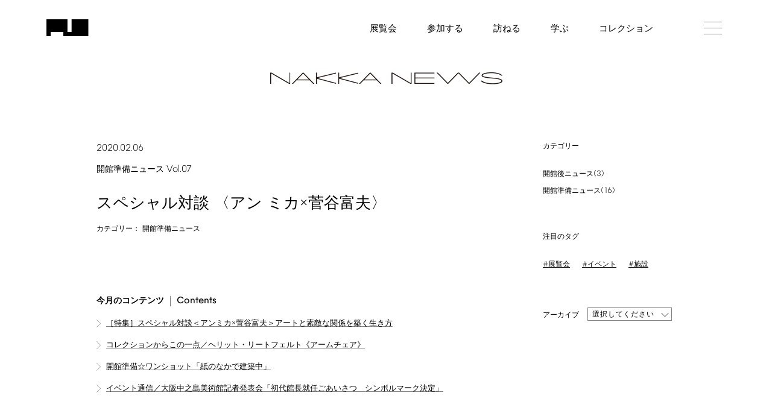

--- FILE ---
content_type: text/html; charset=UTF-8
request_url: https://nakka-art.jp/nakka-news/07/
body_size: 27633
content:
<!DOCTYPE html>
<html dir="ltr" lang="ja-JP" prefix="og: https://ogp.me/ns#">
<head>
    <meta charset="UTF-8"/>
    <meta name="viewport" content="width=device-width"/>
    <link rel="shortcut icon" href="https://nakka-art.jp/wp10/wp-content/themes/nakka-art/images/favicon.ico">
    <link rel="apple-touch-icon" href="https://nakka-art.jp/wp10/wp-content/themes/nakka-art/images/apple-touch-icon.png">
    <link rel="icon" type="image/png" href="https://nakka-art.jp/wp10/wp-content/themes/nakka-art/images/android-chrome-256x256.png">
	<title>スペシャル対談 〈アン ミカ×菅谷富夫〉 | 大阪中之島美術館</title>

		<!-- All in One SEO 4.5.4 - aioseo.com -->
		<meta name="robots" content="max-image-preview:large" />
		<link rel="canonical" href="https://nakka-art.jp/nakka-news/07/" />
		<meta name="generator" content="All in One SEO (AIOSEO) 4.5.4" />
		<meta property="og:locale" content="ja_JP" />
		<meta property="og:site_name" content="大阪中之島美術館 |" />
		<meta property="og:type" content="article" />
		<meta property="og:title" content="スペシャル対談 〈アン ミカ×菅谷富夫〉 | 大阪中之島美術館" />
		<meta property="og:url" content="https://nakka-art.jp/nakka-news/07/" />
		<meta property="article:published_time" content="2020-02-05T10:05:53+00:00" />
		<meta property="article:modified_time" content="2021-07-29T21:16:00+00:00" />
		<meta name="twitter:card" content="summary" />
		<meta name="twitter:title" content="スペシャル対談 〈アン ミカ×菅谷富夫〉 | 大阪中之島美術館" />
		<script type="application/ld+json" class="aioseo-schema">
			{"@context":"https:\/\/schema.org","@graph":[{"@type":"BreadcrumbList","@id":"https:\/\/nakka-art.jp\/nakka-news\/07\/#breadcrumblist","itemListElement":[{"@type":"ListItem","@id":"https:\/\/nakka-art.jp\/#listItem","position":1,"name":"Home","item":"https:\/\/nakka-art.jp\/","nextItem":"https:\/\/nakka-art.jp\/nakka-news\/07\/#listItem"},{"@type":"ListItem","@id":"https:\/\/nakka-art.jp\/nakka-news\/07\/#listItem","position":2,"name":"\u30b9\u30da\u30b7\u30e3\u30eb\u5bfe\u8ac7 \u3008\u30a2\u30f3 \u30df\u30ab\u00d7\u83c5\u8c37\u5bcc\u592b\u3009","previousItem":"https:\/\/nakka-art.jp\/#listItem"}]},{"@type":"Organization","@id":"https:\/\/nakka-art.jp\/#organization","name":"\u5927\u962a\u4e2d\u4e4b\u5cf6\u7f8e\u8853\u9928","url":"https:\/\/nakka-art.jp\/"},{"@type":"WebPage","@id":"https:\/\/nakka-art.jp\/nakka-news\/07\/#webpage","url":"https:\/\/nakka-art.jp\/nakka-news\/07\/","name":"\u30b9\u30da\u30b7\u30e3\u30eb\u5bfe\u8ac7 \u3008\u30a2\u30f3 \u30df\u30ab\u00d7\u83c5\u8c37\u5bcc\u592b\u3009 | \u5927\u962a\u4e2d\u4e4b\u5cf6\u7f8e\u8853\u9928","inLanguage":"ja-JP","isPartOf":{"@id":"https:\/\/nakka-art.jp\/#website"},"breadcrumb":{"@id":"https:\/\/nakka-art.jp\/nakka-news\/07\/#breadcrumblist"},"image":{"@type":"ImageObject","url":"https:\/\/nakka-art.jp\/wp10\/wp-content\/uploads\/2020\/12\/s4.jpg","@id":"https:\/\/nakka-art.jp\/nakka-news\/07\/#mainImage","width":1700,"height":1133},"primaryImageOfPage":{"@id":"https:\/\/nakka-art.jp\/nakka-news\/07\/#mainImage"},"datePublished":"2020-02-06T04:05:53+09:00","dateModified":"2021-07-30T15:16:00+09:00"},{"@type":"WebSite","@id":"https:\/\/nakka-art.jp\/#website","url":"https:\/\/nakka-art.jp\/","name":"\u5927\u962a\u4e2d\u4e4b\u5cf6\u7f8e\u8853\u9928","inLanguage":"ja-JP","publisher":{"@id":"https:\/\/nakka-art.jp\/#organization"}}]}
		</script>
		<!-- All in One SEO -->

<link rel="alternate" href="https://nakka-art.jp/nakka-news/07/" hreflang="ja" />
<link rel="alternate" href="https://nakka-art.jp/en/nakka-news/07-en/" hreflang="en" />
<link rel="alternate" href="https://nakka-art.jp/sc/nakka-news/07-zh/" hreflang="zh-CN" />
<link rel="alternate" href="https://nakka-art.jp/tc/nakka-news/07-zh-hk/" hreflang="zh-HK" />
<link rel="alternate" href="https://nakka-art.jp/ko/nakka-news/07-ko/" hreflang="ko" />
<link rel='dns-prefetch' href='//fonts.googleapis.com' />
<link rel='dns-prefetch' href='//s.w.org' />
<link href='https://fonts.gstatic.com' crossorigin rel='preconnect' />
<link rel="alternate" type="application/rss+xml" title="大阪中之島美術館 &raquo; Feed" href="https://nakka-art.jp/feed/" />
<link rel="alternate" type="application/rss+xml" title="大阪中之島美術館 &raquo; Comments Feed" href="https://nakka-art.jp/comments/feed/" />
		<script type="text/javascript">
			window._wpemojiSettings = {"baseUrl":"https:\/\/s.w.org\/images\/core\/emoji\/13.1.0\/72x72\/","ext":".png","svgUrl":"https:\/\/s.w.org\/images\/core\/emoji\/13.1.0\/svg\/","svgExt":".svg","source":{"concatemoji":"https:\/\/nakka-art.jp\/wp10\/wp-includes\/js\/wp-emoji-release.min.js"}};
			!function(e,a,t){var n,r,o,i=a.createElement("canvas"),p=i.getContext&&i.getContext("2d");function s(e,t){var a=String.fromCharCode;p.clearRect(0,0,i.width,i.height),p.fillText(a.apply(this,e),0,0);e=i.toDataURL();return p.clearRect(0,0,i.width,i.height),p.fillText(a.apply(this,t),0,0),e===i.toDataURL()}function c(e){var t=a.createElement("script");t.src=e,t.defer=t.type="text/javascript",a.getElementsByTagName("head")[0].appendChild(t)}for(o=Array("flag","emoji"),t.supports={everything:!0,everythingExceptFlag:!0},r=0;r<o.length;r++)t.supports[o[r]]=function(e){if(!p||!p.fillText)return!1;switch(p.textBaseline="top",p.font="600 32px Arial",e){case"flag":return s([127987,65039,8205,9895,65039],[127987,65039,8203,9895,65039])?!1:!s([55356,56826,55356,56819],[55356,56826,8203,55356,56819])&&!s([55356,57332,56128,56423,56128,56418,56128,56421,56128,56430,56128,56423,56128,56447],[55356,57332,8203,56128,56423,8203,56128,56418,8203,56128,56421,8203,56128,56430,8203,56128,56423,8203,56128,56447]);case"emoji":return!s([10084,65039,8205,55357,56613],[10084,65039,8203,55357,56613])}return!1}(o[r]),t.supports.everything=t.supports.everything&&t.supports[o[r]],"flag"!==o[r]&&(t.supports.everythingExceptFlag=t.supports.everythingExceptFlag&&t.supports[o[r]]);t.supports.everythingExceptFlag=t.supports.everythingExceptFlag&&!t.supports.flag,t.DOMReady=!1,t.readyCallback=function(){t.DOMReady=!0},t.supports.everything||(n=function(){t.readyCallback()},a.addEventListener?(a.addEventListener("DOMContentLoaded",n,!1),e.addEventListener("load",n,!1)):(e.attachEvent("onload",n),a.attachEvent("onreadystatechange",function(){"complete"===a.readyState&&t.readyCallback()})),(n=t.source||{}).concatemoji?c(n.concatemoji):n.wpemoji&&n.twemoji&&(c(n.twemoji),c(n.wpemoji)))}(window,document,window._wpemojiSettings);
		</script>
		<style type="text/css">
img.wp-smiley,
img.emoji {
	display: inline !important;
	border: none !important;
	box-shadow: none !important;
	height: 1em !important;
	width: 1em !important;
	margin: 0 .07em !important;
	vertical-align: -0.1em !important;
	background: none !important;
	padding: 0 !important;
}
</style>
	<link rel='stylesheet' id='wp-block-library-css'  href='https://nakka-art.jp/wp10/wp-includes/css/dist/block-library/style.min.css' type='text/css' media='all' />
<style id='wp-block-library-theme-inline-css' type='text/css'>
#start-resizable-editor-section{display:none}.wp-block-audio figcaption{color:#555;font-size:13px;text-align:center}.is-dark-theme .wp-block-audio figcaption{color:hsla(0,0%,100%,.65)}.wp-block-code{font-family:Menlo,Consolas,monaco,monospace;color:#1e1e1e;padding:.8em 1em;border:1px solid #ddd;border-radius:4px}.wp-block-embed figcaption{color:#555;font-size:13px;text-align:center}.is-dark-theme .wp-block-embed figcaption{color:hsla(0,0%,100%,.65)}.blocks-gallery-caption{color:#555;font-size:13px;text-align:center}.is-dark-theme .blocks-gallery-caption{color:hsla(0,0%,100%,.65)}.wp-block-image figcaption{color:#555;font-size:13px;text-align:center}.is-dark-theme .wp-block-image figcaption{color:hsla(0,0%,100%,.65)}.wp-block-pullquote{border-top:4px solid;border-bottom:4px solid;margin-bottom:1.75em;color:currentColor}.wp-block-pullquote__citation,.wp-block-pullquote cite,.wp-block-pullquote footer{color:currentColor;text-transform:uppercase;font-size:.8125em;font-style:normal}.wp-block-quote{border-left:.25em solid;margin:0 0 1.75em;padding-left:1em}.wp-block-quote cite,.wp-block-quote footer{color:currentColor;font-size:.8125em;position:relative;font-style:normal}.wp-block-quote.has-text-align-right{border-left:none;border-right:.25em solid;padding-left:0;padding-right:1em}.wp-block-quote.has-text-align-center{border:none;padding-left:0}.wp-block-quote.is-large,.wp-block-quote.is-style-large{border:none}.wp-block-search .wp-block-search__label{font-weight:700}.wp-block-group.has-background{padding:1.25em 2.375em;margin-top:0;margin-bottom:0}.wp-block-separator{border:none;border-bottom:2px solid;margin-left:auto;margin-right:auto;opacity:.4}.wp-block-separator:not(.is-style-wide):not(.is-style-dots){width:100px}.wp-block-separator.has-background:not(.is-style-dots){border-bottom:none;height:1px}.wp-block-separator.has-background:not(.is-style-wide):not(.is-style-dots){height:2px}.wp-block-table thead{border-bottom:3px solid}.wp-block-table tfoot{border-top:3px solid}.wp-block-table td,.wp-block-table th{padding:.5em;border:1px solid;word-break:normal}.wp-block-table figcaption{color:#555;font-size:13px;text-align:center}.is-dark-theme .wp-block-table figcaption{color:hsla(0,0%,100%,.65)}.wp-block-video figcaption{color:#555;font-size:13px;text-align:center}.is-dark-theme .wp-block-video figcaption{color:hsla(0,0%,100%,.65)}.wp-block-template-part.has-background{padding:1.25em 2.375em;margin-top:0;margin-bottom:0}#end-resizable-editor-section{display:none}
</style>
<link rel='stylesheet' id='nrci_methods-css'  href='https://nakka-art.jp/wp10/wp-content/plugins/no-right-click-images-plugin/no-right-click-images.css' type='text/css' media='all' />
<link rel='stylesheet' id='yop-public-css'  href='https://nakka-art.jp/wp10/wp-content/plugins/yop-poll/public/assets/css/yop-poll-public-6.5.29.css' type='text/css' media='all' />
<link rel='stylesheet' id='twentytwelve-fonts-css'  href='https://fonts.googleapis.com/css?family=Open+Sans%3A400italic%2C700italic%2C400%2C700&#038;subset=latin%2Clatin-ext&#038;display=fallback' type='text/css' media='all' />
<link rel='stylesheet' id='twentytwelve-style-css'  href='https://nakka-art.jp/wp10/wp-content/themes/nakka-art/style.css' type='text/css' media='all' />
<link rel='stylesheet' id='fancybox-css'  href='https://nakka-art.jp/wp10/wp-content/plugins/easy-fancybox/fancybox/1.5.4/jquery.fancybox.min.css' type='text/css' media='screen' />
<link rel='stylesheet' id='msl-main-css'  href='https://nakka-art.jp/wp10/wp-content/plugins/master-slider/public/assets/css/masterslider.main.css' type='text/css' media='all' />
<link rel='stylesheet' id='msl-custom-css'  href='https://nakka-art.jp/wp10/wp-content/uploads/master-slider/custom.css' type='text/css' media='all' />
<!--n2css--><script type='text/javascript' id='nrci_methods-js-extra'>
/* <![CDATA[ */
var nrci_opts = {"gesture":"Y","drag":"Y","touch":"Y","admin":"Y"};
/* ]]> */
</script>
<script type='text/javascript' src='https://nakka-art.jp/wp10/wp-content/plugins/no-right-click-images-plugin/no-right-click-images.js' id='nrci_methods-js'></script>
<script type='text/javascript' src='https://nakka-art.jp/wp10/wp-includes/js/jquery/jquery.min.js' id='jquery-core-js'></script>
<script type='text/javascript' src='https://nakka-art.jp/wp10/wp-includes/js/jquery/jquery-migrate.min.js' id='jquery-migrate-js'></script>
<script type='text/javascript' id='yop-public-js-extra'>
/* <![CDATA[ */
var objectL10n = {"yopPollParams":{"urlParams":{"ajax":"https:\/\/nakka-art.jp\/wp10\/wp-admin\/admin-ajax.php","wpLogin":"https:\/\/nakka-art.jp\/wp10\/login_45449?redirect_to=https%3A%2F%2Fnakka-art.jp%2Fwp10%2Fwp-admin%2Fadmin-ajax.php%3Faction%3Dyop_poll_record_wordpress_vote"},"apiParams":{"reCaptcha":{"siteKey":""},"reCaptchaV2Invisible":{"siteKey":""},"reCaptchaV3":{"siteKey":""},"hCaptcha":{"siteKey":""}},"captchaParams":{"imgPath":"https:\/\/nakka-art.jp\/wp10\/wp-content\/plugins\/yop-poll\/public\/assets\/img\/","url":"https:\/\/nakka-art.jp\/wp10\/wp-content\/plugins\/yop-poll\/app.php","accessibilityAlt":"","accessibilityTitle":"","accessibilityDescription":"","explanation":"","refreshAlt":"","refreshTitle":""},"voteParams":{"invalidPoll":"","noAnswersSelected":"","minAnswersRequired":"","maxAnswersRequired":"","noAnswerForOther":"","noValueForCustomField":"","consentNotChecked":"","noCaptchaSelected":"","thankYou":""},"resultsParams":{"singleVote":"","multipleVotes":"","singleAnswer":"","multipleAnswers":""}}};
/* ]]> */
</script>
<script type='text/javascript' src='https://nakka-art.jp/wp10/wp-content/plugins/yop-poll/public/assets/js/yop-poll-public-6.5.29.min.js' id='yop-public-js'></script>
<link rel="https://api.w.org/" href="https://nakka-art.jp/wp-json/" /><link rel="alternate" type="application/json" href="https://nakka-art.jp/wp-json/wp/v2/nakka-news/1470" /><link rel='shortlink' href='https://nakka-art.jp/?p=1470' />
<link rel="alternate" type="application/json+oembed" href="https://nakka-art.jp/wp-json/oembed/1.0/embed?url=https%3A%2F%2Fnakka-art.jp%2Fnakka-news%2F07%2F" />
<link rel="alternate" type="text/xml+oembed" href="https://nakka-art.jp/wp-json/oembed/1.0/embed?url=https%3A%2F%2Fnakka-art.jp%2Fnakka-news%2F07%2F&#038;format=xml" />
<meta name="cdp-version" content="1.4.4" /><script>var ms_grabbing_curosr = 'https://nakka-art.jp/wp10/wp-content/plugins/master-slider/public/assets/css/common/grabbing.cur', ms_grab_curosr = 'https://nakka-art.jp/wp10/wp-content/plugins/master-slider/public/assets/css/common/grab.cur';</script>
<meta name="generator" content="MasterSlider 3.9.5 - Responsive Touch Image Slider | avt.li/msf" />
<script type="text/javascript">
	window._se_plugin_version = '8.1.9';
</script>
    <style>
		.clear.fix-header {
  	 		 opacity: 1!important;
			 top: 0!important;
		}
		nav.globalMenuSp.active {
    		 top: 0px!important;
		}
	</style>
    <script src="https://ajax.googleapis.com/ajax/libs/jquery/3.5.1/jquery.min.js"></script>
    <script type="text/javascript" src="https://nakka-art.jp/wp10/wp-content/themes/nakka-art/js/wrapSingleByteTexts.js"></script>
    <script>
        $(function () {
            wrapSingleByteTexts($('body'), 'hankakuAll', 'all');
        });
    </script>
    <script>
        window.addEventListener("scroll", function () {
            var header = document.querySelector("header");
            header.classList.toggle("scroll-nav", window.scrollY > -1);
        });
    </script>


    <script>$(window).scroll(function () {
            if ($(window).scrollTop() > 0) {
                $('body').addClass('fixed');
            } else {
                $('body').removeClass('fixed');
            }
        });
    </script>

    <!--for Scroll fix header -->
    <script>
        //scroll fix header
        $(function () {
            "use strict";
            var flag = "view";
            $(window).on("scroll", function () {
                if ($(this).scrollTop() > 0) {
                    if (flag === "view") {
                        $(".fix-header").stop().css({opacity: '1.0'}).animate({
                            top: 0
                        }, 500);
                        flag = "hide";
                    }
                } else {
                    if (flag === "hide") {
                        $(".fix-header").stop().animate({top: "0", opacity: 0}, 500);
                        flag = "view";
                    }
                }
            });
        });
    </script>

    <script>
        $(function () {
            $('#fadeOut-photo2').click(function () {
                $(this).toggleClass('active');

                if ($(this).hasClass('active')) {
                    $('.globalMenuSp').addClass('active');
                } else {
                    $('.globalMenuSp').removeClass('active');
                }
            });
        });
    </script>

    <script type="text/javascript">
        $(function () {
            $("#fadeIn-photo").click(function () {
                $(".search_btn_box").fadeIn();
            });
            $("#fadeOut-photo").click(function () {
                $(".search_btn_box").fadeOut();
            });
        });
    </script>

	        <script>
            $(function () {
                $('.ww').each(function () {
                    var txt = $(this).html();
                    $(this).html(
                        txt.replace(/-/g, '.')
                    );
                });
            });
        </script>
	
    <script type="text/javascript">
        $(function () {

            $("#fadeIn-photo2").click(function () {
                $(".search_btn_box2").fadeIn();
            });
            $("#fadeOut-photo2").click(function () {
                $(".search_btn_box2").fadeOut();
            });

            $('.day-headline').each(function () {
                var txt = $(this).html();
                $(this).html(
                    txt.replace(/-/g, '.')
                );
            });

            $('.p3 mark').each(function () {
                var txt = $(this).html();
                $(this).html(
                    txt.replace(/-/g, '.')
                );
            });

            $('.single-time').each(function () {
                var txt = $(this).html();
                $(this).html(
                    txt.replace(/-/g, '.')
                );
            });

            $('.single-date').each(function () {
                var txt = $(this).html();
                $(this).html(
                    txt.replace(/-/g, '.')
                );
            });


            $('.ww').each(function () {
                var txt = $(this).html();
                $(this).html(
                    txt.replace(/Mon/g, '[月]')
                );
                $(this).html(
                    txt.replace(/Tue/g, '[火]')
                );
                $(this).html(
                    txt.replace(/Wed/g, '[水]')
                );
                $(this).html(
                    txt.replace(/Thu/g, '[木]')
                );
                $(this).html(
                    txt.replace(/Fri/g, '[金]')
                );
                $(this).html(
                    txt.replace(/Sat/g, '[土]')
                );
                $(this).html(
                    txt.replace(/Sun/g, '[日]')
                );
            });
        });
    </script>


    <script src="https://nakka-art.jp/wp10/wp-content/themes/nakka-art/js/jquery.multi-select.js"></script>

    <link rel='stylesheet' href='https://nakka-art.jp/wp10/wp-content/themes/nakka-art/common.css' type='text/css' media='all'/>
    <link rel='stylesheet' href='https://nakka-art.jp/wp10/wp-content/themes/nakka-art/script.css' type='text/css' media='all'/>
    <link rel='stylesheet' href='https://nakka-art.jp/wp10/wp-content/themes/nakka-art/now.css' type='text/css' media='all'/>
    <link rel='stylesheet' href='https://nakka-art.jp/wp10/wp-content/themes/nakka-art/sp.css' type='text/css' media='all'/>
	<link rel='stylesheet' href='https://nakka-art.jp/wp10/wp-content/themes/nakka-art/exhibition.css' type='text/css' media='all'/>


    <script>
        $(function () {
            $('.search_btn_box_in select').attr('id', 'ms');
        });
    </script>

    <script src="https://nakka-art.jp/wp10/wp-content/themes/nakka-art/js/multiple.select.js"></script>
    <script src="https://cdnjs.cloudflare.com/ajax/libs/jquery-cookie/1.4.1/jquery.cookie.min.js"></script>
    <script type="text/javascript">
        $(function () {
            $(".overlay").show();
            $.cookie('btnFlg') == 'on' ? $(".overlay").hide() : $(".overlay").show();
            $("button.mvbtn").click(function () {
                $(".overlay").fadeOut();
                $.cookie('btnFlg', 'on', {expires: 1, path: '/'}); //cookieの保存
            });
        });
    </script>
    
    
  <script>
        //scroll fix header
        $(function () {
            "use strict";
            var flag = "view";
            $(window).on("scroll", function () {
                if ($(this).scrollTop() > 200) {
                    if (flag === "view") {
                        $(".fix-header2").stop().css({opacity: '1.0'}).animate({
                            top: 0
                        }, 500);
                        flag = "hide";
                    }
                } else {
                    if (flag === "hide") {
                        $(".fix-header2").stop().animate({top: "-66px", opacity: 0}, 500);
                        flag = "view";
                    }
                }
            });
        });
    </script>
    
    
<script>
$(function() {
    $('.hamburger_sp').click(function() {
        $(this).toggleClass('active');
 
        if ($(this).hasClass('active')) {
            $('.globalMenuSp2').addClass('active');
        } else {
            $('.globalMenuSp2').removeClass('active');
			 $('.hamburger_sp4').addClass('active');
        }
    });
});
</script>


<script>
$(function() {
    $('.hamburger_sp4').click(function() {
    $('.globalMenuSp2').removeClass('active');
	$('.hamburger_sp').removeClass('active');
 
       
    });
});
</script>



<script>
$(function() {
    $('.hamburger_sp2').click(function() {
        $(this).toggleClass('active');
 
        if ($(this).hasClass('active')) {
            $('.globalMenuSp3').addClass('active');
        } else {
            $('.globalMenuSp3').removeClass('active');
			 $('.hamburger_sp2').addClass('active');
        }
    });
});
</script>



<script>
$(function() {
    $('.hamburger_sp3').click(function() {
    $('.globalMenuSp3').removeClass('active');
	$('.hamburger_sp2').removeClass('active');
    });
});
</script>






<script>
$(function() {
if ($('.globalMenuSp2').hasClass('active')) {
            $('.hamburger_sp4').addClass('active');
}
});
});
</script>

<script>
    function acdMenu() {
        //デフォルトでアコーディオンの中身を非表示
        $(".acMenu dd").css("display", "none");
        $(".acMenu2 ul").css("display", "none");
 
        //第2階層のアコーディオン　
        $(".acMenu dt").click(function() {
            $(".acMenu dt").not(this).next().slideUp("fast");
            $(this).toggleClass("open").next().slideToggle("fast");
			$(".acMenu dt").not(this).removeClass("open");
        });
 
        //第3階層のアコーディオン
        $(".acMenu2 p").click(function() {
            $(this).toggleClass("openAcd").next().slideToggle("fast");
        });
    }
 
    $(function() {
        acdMenu();
    });
    </script>    
    
 <script>
$(function(){
  $(".hamburger_sp").on("click",function(){
     $("html").toggleClass("is-fixed");
  });
});
</script>

<script>
$(function(){
  $(".hamburger_sp2").on("click",function(){
     $("html").toggleClass("is-fixed2");
  });
});
</script>

<script>
$(function(){
  $(".hamburger_sp3").on("click",function(){
     $("html").removeClass("is-fixed2");
  });
});
</script>

<script>
$(function(){
  $(".hamburger_sp4").on("click",function(){
     $("html").removeClass("is-fixed");
  });
});
</script>   
    
    
<script type='text/javascript' src='https://nakka-art.jp/wp10/wp-content/themes/nakka-art/js/pill.js'></script>
<script type='text/javascript' src='https://nakka-art.jp/wp10/wp-content/themes/nakka-art/js/select.js'></script>
<link rel='stylesheet' href='https://nakka-art.jp/wp10/wp-content/themes/nakka-art/js/pull.css' type='text/css' media='all' />
<!-- Google Tag Manager -->
<script>(function(w,d,s,l,i){w[l]=w[l]||[];w[l].push({'gtm.start':
new Date().getTime(),event:'gtm.js'});var f=d.getElementsByTagName(s)[0],
j=d.createElement(s),dl=l!='dataLayer'?'&l='+l:'';j.async=true;j.src=
'https://www.googletagmanager.com/gtm.js?id='+i+dl;f.parentNode.insertBefore(j,f);
})(window,document,'script','dataLayer','GTM-TZL25DF');</script>
<!-- End Google Tag Manager -->
</head>

<body class="nakka-news-template-default single single-nakka-news postid-1470 wp-embed-responsive _masterslider _ms_version_3.9.5 opacity full-width custom-font-enabled" id="jp">



<script src="https://cdnjs.cloudflare.com/ajax/libs/jquery-cookie/1.4.1/jquery.cookie.min.js"></script>
<script>
window.onload = function() {
  var popup = document.getElementById('js-popup');
  if(!popup) return;
  popup.classList.add('is-show');

  var blackBg = document.getElementById('js-black-bg');
  var closeBtn = document.getElementById('js-close-btn');

  closePopUp(blackBg);
  closePopUp(closeBtn);

  function closePopUp(elem) {
    if(!elem) return;
    elem.addEventListener('click', function() {
      popup.classList.remove('is-show');
    })
  }
}	
</script>

<script type="text/javascript">
    $(function(){
        $(".popup").show();
        $.cookie('btnFlg') == 'on'?$(".popup").hide():$(".popup").show();
        $(".close-btn").click(function(){
            $(".popup").fadeOut();
            $.cookie('btnFlg', 'on', { expires: 30,path: '/' }); //cookieの保存
        });
    });
</script>
	
<div class="popup" id="js-popup">
  <div class="popup-inner">
	 
    <span class="jp">By using this site, you agree to the use of cookies. See our Site Policy for more information.</span><span class="en ko tc sc">このサイトを使用することにより、Cookieの使用に同意したことになります。詳細については、サイトポリシーを参照してください。</span>
	   <div class="close-btn" id="js-close-btn"><span class="jp">Accept</span><span class="en ko tc sc">同意する</span></div>
  </div>
  <div class="black-background" id="js-black-bg"></div>
</div>

<header id="gHeader">

    <div class="clear fix-header">
        <div class="con con_relative">
            <h1><a href="/"><img src="https://nakka-art.jp/wp10/wp-content/themes/nakka-art/images/s-logo.png"
                                                         alt="中ノ島美術館ロゴ"></a></h1>

            <div class="hamburger" id="fadeOut-photo2">
                <span></span>
                <span></span>
                <span></span>
            </div>

            <nav class="globalMenuSp">
                <div class="con">

                    <div class="globalMenu_top clear">
                        <h1><a href="/"><img
                                        src="https://nakka-art.jp/wp10/wp-content/themes/nakka-art/images/s-logo.png"
                                        alt="中ノ島美術館ロゴ"></a></h1>
                        <div class="header-right">

                            <ul class="menu1">
                                <li class="search_btn2" id="fadeIn-photo2"></li>
                                <li><a href="https://twitter.com/nakkaart2022" target="_blank" rel="noopener noreferrer"><img src="https://nakka-art.jp/wp10/wp-content/themes/nakka-art/images/01_twitter.png"></a>
                                </li>
                                <li><a href="https://www.facebook.com/nakkaart2022" target="_blank" rel="noopener noreferrer"><img
                                                src="https://nakka-art.jp/wp10/wp-content/themes/nakka-art/images/01_facebook.png"></a>
                                </li>
                                <li><a href="https://www.instagram.com/nakkaart2022" target="_blank" rel="noopener noreferrer"><img
                                                src="https://nakka-art.jp/wp10/wp-content/themes/nakka-art/images/01_Instagram.png"></a>
                                </li>
                                <li><a href="https://bit.ly/3nDkQ70" target="_blank" rel="noopener noreferrer"><img src="https://nakka-art.jp/wp10/wp-content/themes/nakka-art/images/01_youtube.png"></a>
                                </li>
                            </ul>

							<div class="language">
				Language
								<select name="lg" class="bogo-language-switcher callback" onChange="location.href=value;">
																	<option value="https://nakka-art.jp/nakka-news/07/" selected="selected">
							<span class="bogo-language-name" style="font-family: 'NakanoshimaFont'!important;font-size:9px;line-height:1!important;">
								<a
									rel="alternate"
									hreflang="ja-JP"
									href="https://nakka-art.jp/nakka-news/07/"
									title="JP"
																			class="current"
										aria-current="page"
																	>
									JP								</a>
							</span>
						</option>

																	<option value="https://nakka-art.jp/en/nakka-news/07-en/">
							<span class="bogo-language-name" style="font-family: 'NakanoshimaFont'!important;font-size:9px;line-height:1!important;">
								<a
									rel="alternate"
									hreflang="en-US"
									href="https://nakka-art.jp/en/nakka-news/07-en/"
									title="EN"
																	>
									EN								</a>
							</span>
						</option>

																	<option value="https://nakka-art.jp/sc/nakka-news/07-zh/">
							<span class="bogo-language-name" style="font-family: 'NakanoshimaFont'!important;font-size:9px;line-height:1!important;">
								<a
									rel="alternate"
									hreflang="zh-CN"
									href="https://nakka-art.jp/sc/nakka-news/07-zh/"
									title="SC"
																	>
									SC								</a>
							</span>
						</option>

																	<option value="https://nakka-art.jp/tc/nakka-news/07-zh-hk/">
							<span class="bogo-language-name" style="font-family: 'NakanoshimaFont'!important;font-size:9px;line-height:1!important;">
								<a
									rel="alternate"
									hreflang="zh-HK"
									href="https://nakka-art.jp/tc/nakka-news/07-zh-hk/"
									title="TC"
																	>
									TC								</a>
							</span>
						</option>

																	<option value="https://nakka-art.jp/ko/nakka-news/07-ko/">
							<span class="bogo-language-name" style="font-family: 'NakanoshimaFont'!important;font-size:9px;line-height:1!important;">
								<a
									rel="alternate"
									hreflang="ko-KR"
									href="https://nakka-art.jp/ko/nakka-news/07-ko/"
									title="KO"
																	>
									KO								</a>
							</span>
						</option>

									</select>
			</div>
                        </div>


                    </div>

                    <ul class="header-li">
                        <li>
                            <span>展覧会</span>
                            <ul class="header-child-li">
                                <li><a href="https://nakka-art.jp/exhibition/held/">開催中の展覧会</a></li>
                                <li><a href="https://nakka-art.jp/exhibition/date-held/">開催予定の展覧会</a></li>
                                <li><a href="https://nakka-art.jp/exhibition/past/">過去の展覧会</a></li>
                                <li><a href="https://nakka-art.jp/exhibition/calendar/" class="pc">イベントカレンダー</a>
                                	<a href="https://nakka-art.jp/exhibition/calendar-sp/" class="sp">イベントカレンダー</a></li>
                            </ul>
                        </li>
                        <li>
                            <span>参加する</span>
                            <ul class="header-child-li">
                                <li><a href="https://nakka-art.jp/join/held/">開催イベント</a></li>
                                <li><a href="https://nakka-art.jp/join/past/">過去のイベント</a></li>
                                <li><a href="/url_not_found/join/supporter/" class="gray">サポーター</a></li>
                                <li><a href="/url_not_found/join/area/" class="gray">地域との交流</a></li>
                            </ul>
                        </li>
                        <li>
							<span>訪ねる</span>
							<ul class="header-child-li">
								<li><a href="https://nakka-art.jp/visit/access/">アクセス</a></li>
                                <li><a href="https://nakka-art.jp/visit/info/">開館時間・料金・団体</a></li>
								<li><a href="https://nakka-art.jp/visit/facility/">施設案内</a></li>
								<li><a href="https://nakka-art.jp/visit/shop/">ショップ・レストラン</a></li>
                                <li><a href="https://nakka-art.jp/visit/info/requirement/">入館・観覧のご案内</a></li>
							</ul>
						</li>
                        <li>
                            <span>学ぶ</span>
                            <ul class="header-child-li">
                                <li><a href="https://nakka-art.jp/learning/held/">ラーニングプログラム</a></li>
                                <li><a href="https://nakka-art.jp/learning/past/">過去のプログラム</a></li>
                                <li><a href="https://nakka-art.jp/learning/research/">リサーチ</a></li>
                                <li class="en sc ko tc"><a href="https://nakka-art.jp/learning/intern/">インターン・博物館実習</a></li>
                                <li><a href="https://nakka-art.jp/learning/bulletin/">研究紀要</a></li>
                            </ul>
                        </li>
                        <li>
                            <span>コレクション</span>
                            <ul class="header-child-li">
                                <li><a href="https://nakka-art.jp/collection/top/">コレクション</a></li>
                                <li><a href="https://nakka-art.jp/collection/archive/">アーカイブ</a></li>
                                <li><a href="https://nakka-art.jp/collection/search/">コレクション横断検索</a></li>
                                <li><a href="https://nakka-art.jp/collection/perusal/">撮影・画像利用・熟覧</a></li>
                            </ul>
                        </li>
                        <li>
                            <ul class="header-child-li">
                                <li><a href="https://nakka-art.jp/membership/">メンバーシップ</a></li>
                                <li><a href="https://nakka-art.jp/donate/">寄附</a></li>
                                <li><a href="https://nakka-art.jp/rent/regulations/">施設を借りる</a></li>
                                <li><a href="https://nakka-art.jp/about/vision/">大阪中之島美術館について</a></li>
                               <li><a href="https://ticket.nakka-art.com/" target="_blank">チケット購入<img class="small_link_target" src="https://nakka-art.jp/wp10/wp-content/uploads/2020/11/01_target_link.png"></a></li>
                               <li><a href="https://dottodottoday.stores.jp/">オンラインストア<img class="small_link_target" src="https://nakka-art.jp/wp10/wp-content/uploads/2020/11/01_target_link.png"></a></li>
                            </ul>
                        </li>
                    </ul>


                </div>
            </nav>


            <div class="header-right">

                <div class="drop-menu_box">
                    <ul class="menu2">
                        <li>
                            <a href="#">展覧会</a>
                            <ul class="drop-menu menu-1">
                                <li><a href="https://nakka-art.jp/exhibition/held/">開催中の展覧会</a></li>
                                <li><a href="https://nakka-art.jp/exhibition/date-held/">開催予定の展覧会</a></li>
                                <li><a href="https://nakka-art.jp/exhibition/past/">過去の展覧会</a></li>
                                <li><a href="https://nakka-art.jp/exhibition/calendar/" class="pc">イベントカレンダー</a>
                                	<a href="https://nakka-art.jp/exhibition/calendar-sp/" class="sp">イベントカレンダー</a></li>
                            </ul>
                        </li>
                        <li>
                            <a href="#">参加する</a>
                            <ul class="drop-menu menu-1">
                                <li><a href="https://nakka-art.jp/join/held/">開催イベント</a></li>
                                <li><a href="https://nakka-art.jp/join/past/">過去のイベント</a></li>
                                <li><a href="/url_not_found/join/supporter/" class="gray">サポーター</a></li>
                                <li><a href="/url_not_found/join/area/" class="gray">地域との交流</a></li>
                            </ul>
                        </li>
                        <li>
                            <a href="#">訪ねる</a>
                            <ul class="drop-menu menu-1">
                                <li><a href="https://nakka-art.jp/visit/access/">アクセス</a></li>
                                <li><a href="https://nakka-art.jp/visit/info/">開館時間・料金・団体</a></li>
                                <li><a href="https://nakka-art.jp/visit/facility/">施設案内</a></li>
                                <li><a href="https://nakka-art.jp/visit/shop/">ショップ・レストラン</a></li>
                                <li><a href="https://nakka-art.jp/visit/info/requirement/">入館・観覧のご案内</a></li>
                            </ul>
                        </li>
                        <li>
                            <a href="#">学ぶ</a>
                            <ul class="drop-menu menu-1">
                                <li><a href="https://nakka-art.jp/learning/held/">ラーニングプログラム</a></li>
                                <li><a href="https://nakka-art.jp/learning/past/">過去のプログラム</a></li>
                                <li><a href="https://nakka-art.jp/learning/research/">リサーチ</a></li>
                                <li class="en sc ko tc"><a href="https://nakka-art.jp/learning/intern/">インターン・博物館実習</a></li>
                                <li><a href="https://nakka-art.jp/learning/bulletin/">研究紀要</a></li>
                            </ul>
                        </li>
                        <li>
                            <a href="#">コレクション</a>
                            <ul class="drop-menu menu-1">
                                <li><a href="https://nakka-art.jp/collection/top/">コレクション</a></li>
                                <li><a href="https://nakka-art.jp/collection/archive/">アーカイブ</a></li>
                                <li><a href="https://nakka-art.jp/collection/search/">コレクション横断検索</a></li>
                                <li><a href="https://nakka-art.jp/collection/perusal/">撮影・画像利用・熟覧</a></li>
                            </ul>
                        </li>
                    </ul>
                </div>
            </div>
 <div class="search_btn_box2">
            <div class="search_btn_box_in">
				<form method="POST" action="https://nakka-art.jp/rst/"><p class="search-txt2"><input type="text" name="sword" placeholder="検索ワードを入力してください"></p><p class="search-btn"><input type="submit" value="検索"></p><select multiple="multiple" name="area[]"><option value="all" class="search-first" selected>サイト内全検索</option><option value="collection">コレクション検索</option><option value="exhibition-post">展覧会検索</option><option value="event-post">イベント検索</option><option value="press-post">プレスリリース検索</option></select></form></div>
        </div>
        </div>




    </div>


<h1 class="sp-logo"><a href="/"><img src="https://nakka-art.jp/wp10/wp-content/themes/nakka-art/images/s-logo.png" alt="中ノ島美術館ロゴ"></a></h1>



<nav class="globalMenuSp3">
<div class="globalMenuSp3_in">
<div class="hamburger_sp3 active">
<span></span>
<span></span>
<span></span>
</div>

<h1 class="globalmenusp_h1"><a href="/"><img src="https://nakka-art.jp/wp10/wp-content/uploads/2021/01/sp_logo_new.png" alt="中ノ島美術館ロゴ"></a></h1>


<ul class="language_ul">
<li><a href="#">JP</a></li>
<li><a href="#">EN</a></li>
<li><a href="#">SC</a></li>
<li><a href="#">TC</a></li>
<li class="language_li_last"><a href="#">KO</a></li>
</ul>

<div class="search_btn_box2">
<div class="search_btn_box_in">
<form method="POST" action="https://nakka-art.jp/rst/"><p class="search-txt2"><input type="text" name="sword" placeholder="検索ワードを入力してください"></p><p class="search-btn"><input type="submit" value="検索"></p><select multiple="multiple" name="area[]"><option value="all" class="search-first" selected>サイト内全検索</option><option value="collection">コレクション検索</option><option value="exhibition-post">展覧会検索</option><option value="event-post">イベント検索</option><option value="press-post">プレスリリース検索</option></select></form></div>
</div>

<div class="ticket_box_sp">
<a href="https://ticket.nakka-art.com/" target="_blank">チケット購入</a>
</div>





  <ul class="acMenu">

        <li>
            <dl>
                <dt class="menu-ttl"><i class="fa fa-leaf" aria-hidden="true"></i> 展覧会</dt>
                <dd>
                    <ul>
                        <li class="acMenu2">
                                <li><a href="https://nakka-art.jp/exhibition/held/">開催中の展覧会</a></li>
                                <li><a href="https://nakka-art.jp/exhibition/date-held/">開催予定の展覧会</a></li>
                                <li><a href="https://nakka-art.jp/exhibition/past/">過去の展覧会</a></li>
                                <li><a href="https://nakka-art.jp/exhibition/calendar/" class="pc">イベントカレンダー</a><a href="https://nakka-art.jp/exhibition/calendar-sp/" class="sp">イベントカレンダー</a></li>
                        </li>
                    </ul>
                </dd>
            </dl>
        </li>

 <li>
            <dl>
                <dt class="menu-ttl"><i class="fa fa-leaf" aria-hidden="true"></i> 参加する</dt>
                <dd>
                    <ul>
                        <li class="acMenu2">
                                <li><a href="https://nakka-art.jp/join/held/">開催イベント</a></li>
                                <li><a href="https://nakka-art.jp/join/past/">過去のイベント</a></li>
                                <li><a href="/url_not_found/join/supporter/" class="gray">サポーター</a></li>
                                <li><a href="/url_not_found/join/area/" class="gray">地域との交流</a></li>
                        </li>
                    </ul>
                </dd>
            </dl>
        </li>

<li>
            <dl>
                <dt class="menu-ttl"><i class="fa fa-leaf" aria-hidden="true"></i> 訪ねる</dt>
                <dd>
                    <ul>
                        <li class="acMenu2">
                                <li><a href="https://nakka-art.jp/visit/access/">アクセス</a></li>
 								<li><a href="https://nakka-art.jp/visit/info/">開館時間・料金・団体</a></li>
                                <li><a href="https://nakka-art.jp/visit/facility/">施設案内</a></li>
                                <li><a href="https://nakka-art.jp/visit/shop/">ショップ・レストラン</a></li>
                                <li><a href="https://nakka-art.jp/visit/info/requirement/">入館・観覧のご案内</a></li>
                        </li>
                    </ul>
                </dd>
            </dl>
        </li>


<li>
            <dl>
                <dt class="menu-ttl"><i class="fa fa-leaf" aria-hidden="true"></i>学ぶ</dt>
                <dd>
                    <ul>
                        <li class="acMenu2">
                              <li><a href="https://nakka-art.jp/learning/held/">ラーニングプログラム</a></li>
                                <li><a href="https://nakka-art.jp/learning/past/">過去のプログラム</a></li>
                                <li><a href="https://nakka-art.jp/learning/research/">リサーチ</a></li>
                                <li class="en sc ko tc"><a href="https://nakka-art.jp/learning/intern/">インターン・博物館実習</a></li>
                                <li><a href="https://nakka-art.jp/learning/bulletin/">研究紀要</a></li>
                        </li>
                    </ul>
                </dd>
            </dl>
        </li>


<li class="li_sp_last">
            <dl>
                <dt class="menu-ttl"><i class="fa fa-leaf" aria-hidden="true"></i>コレクション</dt>
                <dd>
                    <ul>
                        <li class="acMenu2">
                             <li><a href="https://nakka-art.jp/collection/top/">コレクション</a></li>
                                <li><a href="https://nakka-art.jp/collection/archive/">アーカイブ</a></li>
                                <li><a href="https://nakka-art.jp/collection/search/">コレクション横断検索</a></li>
                                <li><a href="https://nakka-art.jp/collection/perusal/">撮影・画像利用・熟覧</a></li>
                     </li>
                    </ul>
                </dd>
            </dl>
        </li>
    </ul>


 <ul class="header-sp-bottom clear">
 <li><a href="https://nakka-art.jp/membership/">メンバーシップ</a></li>
<li><a href="https://nakka-art.jp/donate/">寄附</a></li>
<li><a href="https://nakka-art.jp/rent/regulations/">施設を借りる</a></li>
<li><a href="https://nakka-art.jp/about/vision/">大阪中之島美術館について</a></li>
<li><a href="https://dottodottoday.stores.jp/" target="_blnak">オンラインストア</a></li>
</ul>
<ul class="header-sp-sns clear">
<li><a href="https://twitter.com/nakkaart2022" target="_blank" rel="noopener noreferrer"><img src="https://nakka-art.jp/wp10/wp-content/themes/nakka-art/images/01_twitter.png"></a></li>
<li><a href="https://www.facebook.com/nakkaart2022" target="_blank" rel="noopener noreferrer"><img src="https://nakka-art.jp/wp10/wp-content/themes/nakka-art/images/01_facebook.png"></a></li>
<li><a href="https://www.instagram.com/nakkaart2022" target="_blank" rel="noopener noreferrer"><img src="https://nakka-art.jp/wp10/wp-content/themes/nakka-art/images/01_Instagram.png"></a></li>
 <li><a href="https://bit.ly/3nDkQ70" target="_blank" rel="noopener noreferrer"><img src="https://nakka-art.jp/wp10/wp-content/themes/nakka-art/images/01_youtube.png"></a></li>
</ul>

</div>
</nav>


<div class="hamburger_sp">
<span></span>
<span></span>
<span></span>
</div>

<nav class="globalMenuSp2">
<div class="globalMenuSp2_in">

<div class="hamburger_sp4">
<span></span>
<span></span>
<span></span>
</div>


<h1 class="globalmenusp_h1"><a href="/"><img src="https://nakka-art.jp/wp10/wp-content/uploads/2021/01/sp_logo_new.png" alt="中ノ島美術館ロゴ"></a></h1>


<ul class="language_ul">
	<li><a href="https://nakka-art.jp/nakka-news/07/">JP</a></li>
	<li><a href="https://nakka-art.jp/en/nakka-news/07-en/">EN</a></li>
	<li><a href="https://nakka-art.jp/sc/nakka-news/07-zh/">SC</a></li>
	<li><a href="https://nakka-art.jp/tc/nakka-news/07-zh-hk/">TC</a></li>
	<li><a href="https://nakka-art.jp/ko/nakka-news/07-ko/">KO</a></li>
</ul>

<div class="search_btn_box2">
<div class="search_btn_box_in">
<form method="POST" action="https://nakka-art.jp/rst/"><p class="search-txt2"><input type="text" name="sword" placeholder="検索ワードを入力してください"></p><p class="search-btn"><input type="submit" value="検索"></p><select multiple="multiple" name="area[]"><option value="all" class="search-first" selected>サイト内全検索</option><option value="collection">コレクション検索</option><option value="exhibition-post">展覧会検索</option><option value="event-post">イベント検索</option><option value="press-post">プレスリリース検索</option></select></form></div>
</div>

<div class="ticket_box_sp">
<a href="https://ticket.nakka-art.com/" target="_blank">チケット購入</a>
</div>





  <ul class="acMenu">

        <li>
            <dl>
                <dt class="menu-ttl"><i class="fa fa-leaf" aria-hidden="true"></i> 展覧会</dt>
                <dd>
                    <ul>
                        <li class="acMenu2">
                                <li><a href="https://nakka-art.jp/exhibition/held/">開催中の展覧会</a></li>
                                <li><a href="https://nakka-art.jp/exhibition/date-held/">開催予定の展覧会</a></li>
                                <li><a href="https://nakka-art.jp/exhibition/past/">過去の展覧会</a></li>
                                <li><a href="https://nakka-art.jp/exhibition/calendar/" class="pc">イベントカレンダー</a><a href="https://nakka-art.jp/exhibition/calendar-sp/" class="sp">イベントカレンダー</a></li>
                        </li>
                    </ul>
                </dd>
            </dl>
        </li>

 <li>
            <dl>
                <dt class="menu-ttl"><i class="fa fa-leaf" aria-hidden="true"></i> 参加する</dt>
                <dd>
                    <ul>
                        <li class="acMenu2">
                                <li><a href="https://nakka-art.jp/join/held/">開催イベント</a></li>
                                <li><a href="https://nakka-art.jp/join/past/">過去のイベント</a></li>
                                <li><a href="/url_not_found/join/supporter/" class="gray">サポーター</a></li>
                                <li><a href="/url_not_found/join/area/" class="gray">地域との交流</a></li>
                        </li>
                    </ul>
                </dd>
            </dl>
        </li>

<li>
            <dl>
                <dt class="menu-ttl"><i class="fa fa-leaf" aria-hidden="true"></i> 訪ねる</dt>
                <dd>
                    <ul>
                        <li class="acMenu2">
                             <li><a href="https://nakka-art.jp/visit/access/">アクセス</a></li>
                             <li><a href="https://nakka-art.jp/visit/info/">開館時間・料金・団体</a></li>
                                <li><a href="https://nakka-art.jp/visit/facility/">施設案内</a></li>
                                <li><a href="https://nakka-art.jp/visit/shop/">ショップ・レストラン</a></li>
                                <li><a href="https://nakka-art.jp/visit/info/requirement/">入館・観覧のご案内</a></li>
                        </li>
                    </ul>
                </dd>
            </dl>
        </li>


<li>
            <dl>
                <dt class="menu-ttl"><i class="fa fa-leaf" aria-hidden="true"></i>学ぶ</dt>
                <dd>
                    <ul>
                        <li class="acMenu2">
                              <li><a href="https://nakka-art.jp/learning/held/">ラーニングプログラム</a></li>
                                <li><a href="https://nakka-art.jp/learning/past/">過去のプログラム</a></li>
                                <li><a href="https://nakka-art.jp/learning/research/">リサーチ</a></li>
                                <li class="en sc ko tc"><a href="https://nakka-art.jp/learning/intern/">インターン・博物館実習</a></li>
                                <li><a href="https://nakka-art.jp/learning/bulletin/">研究紀要</a></li>
                        </li>
                    </ul>
                </dd>
            </dl>
        </li>


<li class="li_sp_last">
            <dl>
                <dt class="menu-ttl"><i class="fa fa-leaf" aria-hidden="true"></i>コレクション</dt>
                <dd>
                    <ul>
                        <li class="acMenu2">
                             <li><a href="https://nakka-art.jp/collection/top/">コレクション</a></li>
                                <li><a href="https://nakka-art.jp/collection/archive/">アーカイブ</a></li>
                                <li><a href="https://nakka-art.jp/collection/search/">コレクション横断検索</a></li>
                                <li><a href="https://nakka-art.jp/collection/perusal/">撮影・画像利用・熟覧</a></li>
                     </li>
                    </ul>
                </dd>
            </dl>
        </li>
    </ul>


 <ul class="header-sp-bottom clear">
 <li><a href="https://nakka-art.jp/membership/">メンバーシップ</a></li>
<li><a href="https://nakka-art.jp/donate/">寄附</a></li>
<li><a href="https://nakka-art.jp/rent/regulations/">施設を借りる</a></li>
<li><a href="https://nakka-art.jp/about/vision/">大阪中之島美術館について</a></li>
<li><a href="https://dottodottoday.stores.jp/" target="_blank">オンラインストア</a></li>
</ul>
<ul class="header-sp-sns clear">
<li><a href="https://twitter.com/nakkaart2022" target="_blank" rel="noopener noreferrer"><img src="https://nakka-art.jp/wp10/wp-content/themes/nakka-art/images/01_twitter.png"></a></li>
<li><a href="https://www.facebook.com/nakkaart2022" target="_blank" rel="noopener noreferrer"><img src="https://nakka-art.jp/wp10/wp-content/themes/nakka-art/images/01_facebook.png"></a></li>
<li><a href="https://www.instagram.com/nakkaart2022" target="_blank" rel="noopener noreferrer"><img src="https://nakka-art.jp/wp10/wp-content/themes/nakka-art/images/01_Instagram.png"></a></li>
 <li><a href="https://bit.ly/3nDkQ70" target="_blank" rel="noopener noreferrer"><img src="https://nakka-art.jp/wp10/wp-content/themes/nakka-art/images/01_youtube.png"></a></li>
</ul>

</div>
</nav>
<!--ハンバーガーここまで-->

</header>

<main>

	
	

<div class="nakka_news_logo"><a href="/nakka-news/"><img src="https://nakka-art.jp/wp10/wp-content/themes/nakka-art/images/NAKKA_NEWS_YOKO.jpg"></a></div>

<section class="single-contents">

<div class="nakka-single-box clear">
<div class="single-content">
<div class="clear single-article nakka_article">
	<p class="nakka-time clear">2020.02.06</p>
	<p class="nakka-subtitle">開館準備ニュース Vol.07</p>
	<h1 class="nakka-title">スペシャル対談 〈アン ミカ×菅谷富夫〉</h1>
	<p class="nakka-cat clear"><span>カテゴリー：</span>
<a href="https://nakka-art.jp/nakka_news_cat/ready/" rel="tag">開館準備ニュース</a></p>
</div>

<div class="nn-index">
<h2>今月のコンテンツ<span>Contents</span></h2>
<ul class="nn-index-li">
<li><a href="#a1">［特集］スペシャル対談＜アンミカ×菅谷富夫＞アートと素敵な関係を築く生き方</a>
<li>
<li><a href="#a2">コレクションからこの一点／ヘリット・リートフェルト《アームチェア》</a>
<li>
<li><a href="#a3">開館準備☆ワンショット「紙のなかで建築中」</a>
<li>
<li><a href="#a4">イベント通信／大阪中之島美術館記者発表会「初代館長就任ごあいさつ　シンボルマーク決定」</a>
<li>
</ul>
</div>
<article class="nakka">
<section class="nakka-contents talk-box">
<div class="border-top-contents" id="a1">
<h1>［特集］スペシャル対談<br />
〈アン ミカ×菅谷富夫〉 アートと素敵な関係を築く生き方</h1>
<p>ファッションのお仕事を中心にテレビなどで幅広くご活躍中のアン ミカさんと、大阪中之島美術館初代館長 菅谷富夫とのスペシャル対談をお送りします。<br />
モデルとして大阪から世界に羽ばたいたアン ミカさんと、デザインを専門の一つとする菅谷館長は、実は旧知の仲。<br />
アン ミカさんが特にお好きだという家具作品や海外の美術館のお話、そして慣れ親しんだ大阪の街に新しくできる美術館への印象や期待についてお聞きしました。</p>
<div class="nn-center-img_w100"><img loading="lazy" src="https://nakka-art.jp/wp10/wp-content/uploads/2020/12/s1-scaled.jpg" alt="" width="2560" height="1859" class="alignnone size-full wp-image-1472" srcset="https://nakka-art.jp/wp10/wp-content/uploads/2020/12/s1-scaled.jpg 2560w, https://nakka-art.jp/wp10/wp-content/uploads/2020/12/s1-300x218.jpg 300w, https://nakka-art.jp/wp10/wp-content/uploads/2020/12/s1-1024x744.jpg 1024w, https://nakka-art.jp/wp10/wp-content/uploads/2020/12/s1-768x558.jpg 768w, https://nakka-art.jp/wp10/wp-content/uploads/2020/12/s1-1536x1116.jpg 1536w, https://nakka-art.jp/wp10/wp-content/uploads/2020/12/s1-2048x1487.jpg 2048w, https://nakka-art.jp/wp10/wp-content/uploads/2020/12/s1-624x453.jpg 624w" sizes="(max-width: 2560px) 100vw, 2560px" /></div>
<h2 class="nn-title">アートとは切り離せない生活</h2>
<h3 class="nn-h3">菅谷館長（以下、菅谷）</h3>
<p>久しぶりに大阪でお会いすることができて嬉しいです。<br />
アン ミカさんは、ファッションの世界で活躍されていますね。日頃から「美」への感性を磨かれていると思いますが、まずは、アートとどのように親しみ、楽しまれているか、教えてください。</p>
<h3 class="nn-h3">アン ミカさん（以下、アン ミカ）</h3>
<p>私は、人の生活そのものにアートを感じます。<br />
朝起きて今日はどんな格好をしようかと考えて着る服にも、アートの感性が働いている。例えば寒い雨の日に友達の相談に乗る機会があれば、全身真っ黒のスタイルが流行しているとしても、相手の目に映る鮮やかな色で元気になってもらえたら嬉しいので、ピンクのストールを巻いていこうと考えます。ひとつのコミュニケーションツールである色を身にまとうということもアートだと思います。<br />
食事を作ったときには、目からきれいなものを取り入れて楽しんでほしいと思うので、盛り付けも工夫します。歯触りのいいものと柔らかいものを組み合わせ、食感を大事にした食事を作ることも、アートに近い感性が働いていると思います。<br />
アートの切り口というのは多面的にありますが、アートを意識して生きた瞬間に人生が色をもつ。それ自体がアートだと思うんですね。</p>
<h3 class="nn-h3">菅谷</h3>
<p>アートというのは、芸術作品そのものだけではないということですね。その行為であったり、自分が発見するものであったりする。必ずしもどこかに存在している"もの"だけがアートとは限りません。</p>
<h3 class="nn-h3">アン ミカ</h3>
<p>そうですね。他者を意識して、美意識や誰かが喜んでくれる感覚を入れると、人生がアートという彩られたものになるという感覚で生きています。</p>
<h2 class="nn-title">夢を抱き続けた、大好きな家具のある家</h2>
<h3 class="nn-h3">アン ミカ</h3>
<p>家についてもそうです。幼少期に自分の部屋を持ったことがなかったので、自分の部屋を持てたら絶対こんな風にしようという夢がありました。私はシノワズリが好きなので、西洋から見た東洋の美に興味があり、ウッディーな家具とか、白い壁を背景にして好きな時代の壺を置くことなどを考えていましたね。<br />
幼少期に周りの友達が漫画を読んでいるところ、私は立ち読みで家具雑誌を読んでいたんですよ。</p>
<h3 class="nn-h3">菅谷</h3>
<p>それは珍しい。私は漫画に夢中だったけれども（笑）</p>
<h3 class="nn-h3">アン ミカ</h3>
<p>もちろん漫画も読んでいたのですが、家具雑誌がすごく好きだったんです。今でいう雑誌『エル・デコ（ELLE DECOR）』ですね。面白い椅子、ランプなどが好きでした。当時から、そんな家具に囲まれて暮らしたいという夢を抱いていました。<br />
20代のころに実家を出てから10年間は、モデル仲間とルームシェアをするのですけれども。</p>
<h3 class="nn-h3">菅谷</h3>
<p>大阪にいらっしゃった頃ですね。</p>
<h3 class="nn-h3">アン ミカ</h3>
<p>はい。その大阪の家を拠点に、パリ、ニューヨーク、ロンドンへ。韓国へは留学しましたが、海外でもルームシェアをしていたので、自分の部屋を持てたのは30代後半になってからでした。世界中で集めた家具などをいつか家に飾る、という長年の夢がかなって、家中に散りばめた時は嬉しかったですね。<br />
絵に関心を持つようになったのもその頃からです。初めに買ったのは草間彌生さんの小さな絵。<br />
結婚してからは、旦那様の縁で自分の好みとは違うアートにも囲まれています。一緒に住み始めた頃、廊下に悲しそうな表情の人物画が飾ってあり、「見るたびに悲しくなるからいやだ」と思っていたのですが、旦那様が違った見方を教えてくれました。「あなたは泣いていると受け取るかもしれないし、悲しいと受け取るかもしれないけど、ここの余白に作者の気持ちがある。僕の見方はそうだ」と言うのです。絵の背景に、どんな状態になっても夫婦の絆があるからずっとそばにいるというメッセージがあることを教えてくれました。</p>
<h3 class="nn-h3">菅谷</h3>
<p>作品を美術史の文脈で捉えることも重要ですが、一方でその作品と自分との関係も重要ですよね。作品を買った時の思い出や、作品とともにすごした時間、作品がある空間と自分との関係など。個人的な思いが、実は作品と自分をつなぐとても重要な要素です。アン ミカさんはアートと良い関係をお持ちだなと思いますね。羨ましいです。</p>
<h3 class="nn-h3">アン ミカ</h3>
<p>ありがとうございます。<br />
私の夢であった、好きなものに囲まれている空間と、絵や作者のストーリーを大事にするような旦那様の感覚が相まった家に今は住んでいます。アートとは切り離せない生活を送っていますね。</p>
<div class="nn-center-img_w50"><div id="attachment_1473" style="width: 1210px" class="wp-caption alignnone"><img aria-describedby="caption-attachment-1473" loading="lazy" src="https://nakka-art.jp/wp10/wp-content/uploads/2020/12/s2.jpg" alt="" width="1200" height="1800" class="size-full wp-image-1473" srcset="https://nakka-art.jp/wp10/wp-content/uploads/2020/12/s2.jpg 1200w, https://nakka-art.jp/wp10/wp-content/uploads/2020/12/s2-200x300.jpg 200w, https://nakka-art.jp/wp10/wp-content/uploads/2020/12/s2-683x1024.jpg 683w, https://nakka-art.jp/wp10/wp-content/uploads/2020/12/s2-768x1152.jpg 768w, https://nakka-art.jp/wp10/wp-content/uploads/2020/12/s2-1024x1536.jpg 1024w, https://nakka-art.jp/wp10/wp-content/uploads/2020/12/s2-624x936.jpg 624w" sizes="(max-width: 1200px) 100vw, 1200px" /><p id="caption-attachment-1473" class="wp-caption-text">アン ミカさん</p></div></div>
<h2 class="nn-title">美術館で過ごす時間が支えだったモデル時代</h2>
<h3 class="nn-h3">菅谷</h3>
<p>アン ミカさんは国際的に活躍をされています。先ほどのお話しの延長になりますが、パリをはじめ、海外の美術館や展覧会の思い出があれば教えてください。</p>
<h3 class="nn-h3">アン ミカ</h3>
<p>フランスに長くいたときには本当にお金がありませんでした。オーディションのため1時間ヘアメイクをしても5秒で帰らされる、なんてことも毎日のようにありました。シャンゼリゼ通りの思い出なんて、泣いて歩いたということだけです。今でこそパリコレには評論する側として行くので、やっと楽しめるようになりましたが、モデルとして行っていた頃は辛さしかありませんでした。そんな時期に、美術館に助けてもらっていました。一日でも回り切れない広さのルーブル美術館に行って、作品の背景に宗教や当時の世相などを感じたというのは、私の中ですごく豊かな時間でした。私は、モデルという好きな仕事を選んで自分なりに挑戦しに来ているけれども、どの時代の人も苦しんでいて、その人たちは貧富の差なんて選べなかったということを考えながら一日中美術館を歩き回っていたのです。</p>
<h3 class="nn-h3">菅谷</h3>
<p>おっしゃる通り、美術館に行くと結構歩きますよね。気が付くと何時間も歩いていたりすることもあります。ルーブル美術館はとても一日では回り切れない、全て見るには一か月以上かかるという話もあります。<br />
大変な思いをされていた時代に美術館で過ごす時間が支えになっていたというのは、美術館に関わる者としてこれらからも忘れずにいたいお話です。</p>
<h3 class="nn-h3">アン ミカ</h3>
<p>美術館を歩き回った日はとても心地良い疲れがありました。<br />
意味もなく涙が溢れたり、ただ美しいというそれだけに力を感じたり。とても怖い絵があったりすると、何を思ってこの人はこれを描いたのか、ということを考え、想像したりしました。違う時代の人の苦しみを感じることができて、助けてもらったということを覚えています。<br />
もともと家具や彫刻が好きなので、今も美術館へはいろいろと行きます。作品で特に好きなのは、オランジュリー美術館のモネの睡蓮です。ずっと見ていられるぐらい好きですね。他にはポンピドゥーセンターも好き。美術館そのものも好きなんですが、とにかく雑貨が好き！美術館へ行った時は、ショップで売っている珍しい雑貨を見ることも楽しみなんです。</p>
<h3 class="nn-h3">菅谷</h3>
<p>われわれの美術館のミュージアムショップも、これから魅力的なグッズを考えていきたいと思っています。</p>
<h3 class="nn-h3">アン ミカ</h3>
<p>作品にあるジュエリーを再現しているものは、ほとんど買ってしまうぐらい好きです。現代の感覚で作れないものを当時の再現で作ったりするので、すごく面白いし、とってもかっこいいんです。<br />
あとは、手紙を書くのが好きなので、作品が印刷された一筆箋も常に持っています。もらう方も嬉しいですしね。</p>
<div class="nn-center-img_w50"><div id="attachment_1474" style="width: 1143px" class="wp-caption alignnone"><img aria-describedby="caption-attachment-1474" loading="lazy" src="https://nakka-art.jp/wp10/wp-content/uploads/2020/12/s3.jpg" alt="" width="1133" height="1700" class="size-full wp-image-1474" srcset="https://nakka-art.jp/wp10/wp-content/uploads/2020/12/s3.jpg 1133w, https://nakka-art.jp/wp10/wp-content/uploads/2020/12/s3-200x300.jpg 200w, https://nakka-art.jp/wp10/wp-content/uploads/2020/12/s3-682x1024.jpg 682w, https://nakka-art.jp/wp10/wp-content/uploads/2020/12/s3-768x1152.jpg 768w, https://nakka-art.jp/wp10/wp-content/uploads/2020/12/s3-1024x1536.jpg 1024w, https://nakka-art.jp/wp10/wp-content/uploads/2020/12/s3-624x936.jpg 624w" sizes="(max-width: 1133px) 100vw, 1133px" /><p id="caption-attachment-1474" class="wp-caption-text">菅谷富夫館長</p></div></div>
<h2 class="nn-title">注目している作品はなんといっても家具！</h2>
<h3 class="nn-h3">菅谷</h3>
<p>大阪中之島美術館は、20世紀以降の近代、現代美術作品や、デザイン作品を多数所蔵しています。実際に見てみたい、興味がある、という作品があればお聞かせください。</p>
<h3 class="nn-h3">アン ミカ</h3>
<p>椅子が大好きなので、特に楽しみにしています。</p>
<h3 class="nn-h3">菅谷</h3>
<p>椅子の作品は、ウィリアム・モリスからウィーン工房、バウハウス、倉俣史朗まで揃えています。なるべく再製作ではなく当時に造られたものを収集しています。<br />
マッキントッシュの作品はティールームによって造り分けているので、色々な種類の家具がありますね。ルイ・マジョレルの家具は、ベッド、洋だんす、サイドテーブルと一式揃っています。このあたりのコレクションは日本の美術館では群を抜いて充実しています。</p>
<h3 class="nn-h3">アン ミカ</h3>
<p>贅沢！（カタログを見ながら）こんな家具に囲まれて暮らしたいですね。細かいところまで職人技が凄いんでしょうね。</p>
<h3 class="nn-h3">菅谷</h3>
<p>ヘリット・リートフェルトの《アームチェア》は、鮮やかな3原色のイメージが強いと思いますが、最初は着色されていませんでした。リートフェルトは、20世紀を代表する前衛芸術運動デ・スティルのメンバーとの交流のなかから、このグループ特有の色彩理論を自らの家具デザインに応用展開していきました。</p>
<h3 class="nn-h3">アン ミカ</h3>
<p>では、色が塗られていないこの《アームチェア》は貴重なんですね。</p>
<h3 class="nn-h3">菅谷</h3>
<p>プロトタイプですね。当時の家具は受注生産品で、ひとつずつ使用する人に合わせて作られていました。この家具は、元々は夫婦用に2脚製作されましたが、夫婦の離婚によって離れ離れになりました。ご夫婦の息子さんから海外の画廊を経て、現在大阪中之島美術館には、婦人用の椅子が収蔵されています。紳士用の椅子は、イギリスのヴィクトリア＆アルバート博物館にあります。</p>
<h3 class="nn-h3">アン ミカ</h3>
<p>ストーリーが面白いですね。<br />
美術館では家具の他にも幅広いジャンルの作品を集められているんですね。</p>
<h3 class="nn-h3">菅谷</h3>
<p>絵画、彫刻、写真、ポスターもたくさんあります。</p>
<h3 class="nn-h3">アン ミカ</h3>
<p>土田麦僊の<a href="http://www.nak-osaka.jp/gallery_28.html" rel="noopener noreferrer" target="_blank">《散華》</a>もぜひ拝見したいです。ただ綺麗ではない、なんともいえない艶めかしい魅力を感じます。</p>
<h3 class="nn-h3">菅谷</h3>
<p>この作品は、仏画の体裁を取っていますが、とても生々しい絵ですよね。実物はカタログとはまた違った、本物ならではの力がありますから。ぜひ実際に見に来てください。</p>
<div class="nn-center-img_w100"><img loading="lazy" src="https://nakka-art.jp/wp10/wp-content/uploads/2020/12/s4.jpg" alt="" width="1700" height="1133" class="alignnone size-full wp-image-1475" srcset="https://nakka-art.jp/wp10/wp-content/uploads/2020/12/s4.jpg 1700w, https://nakka-art.jp/wp10/wp-content/uploads/2020/12/s4-300x200.jpg 300w, https://nakka-art.jp/wp10/wp-content/uploads/2020/12/s4-1024x682.jpg 1024w, https://nakka-art.jp/wp10/wp-content/uploads/2020/12/s4-768x512.jpg 768w, https://nakka-art.jp/wp10/wp-content/uploads/2020/12/s4-1536x1024.jpg 1536w, https://nakka-art.jp/wp10/wp-content/uploads/2020/12/s4-624x416.jpg 624w" sizes="(max-width: 1700px) 100vw, 1700px" /></div>
<h2 class="nn-title">芸術のまちとして、中之島から世界へ発信を</h2>
<h3 class="nn-h3">菅谷</h3>
<p>大阪中之島美術館は、2021年度に開館します。現在、基礎工事が終了し、鉄骨を組み始めています。新しい美術館への印象と期待をお聞かせいただけますか？</p>
<h3 class="nn-h3">アン ミカ</h3>
<p>もともと中之島は芸術のまちではありましたけど、大阪中之島美術館ができることによってさらに芸術度が格上げされますね。中之島はちょうど大阪のキタとミナミの間にあり、水都の街という、ちょっとほっと一息つけるフランスでいうとセーヌ川（シテ島）のようなところ。アート活動の中心となるには、最高の場所だと思います。<br />
韓国では現代美術が街中にあるんです。以前住んでいた弘大（ホンデ）という場所は、街全体がアートになっていて、とても面白かったです。他にも、三清洞（サムチョンドン）には画廊がたくさんありますし、新しい美術館ができるのをきっかけに、大阪もそんな街になれば良いなと思います。芸術的な発信もどんどんしてほしいですね。</p>
<h3 class="nn-h3">菅谷</h3>
<p>大阪中之島美術館が魅力的な活動を展開することで、画廊をはじめ、アート活動をする人が周辺に集まって、街全体にアートが浸透していくことは、我々の思い描く未来の形の一つです。我々だけでできることではないですが、周囲の地域や組織とも積極的に連携していくつもりです。<br />
美術館建築そのものも、黒い箱が宙に浮いているような特徴的なデザインで、地域のランドマークとなることを期待しています。外観の黒に対して、内側の壁はシャンパンゴールド系を検討中です。パッサージュには、5階のトップライトから1階まで光が届くように設計されています。美術館のシンボルマークも、デザイナーが建物から着想しました。</p>
<h3 class="nn-h3">アン ミカ</h3>
<p>建物自体が芸術ですね。パッサージュの光の入り方も素敵です。建物を含めて、新しさと未来を感じます。大阪中之島美術館は、国内外から注目されること間違いなしですね。開館を心待ちにしています。旦那様と一緒に伺いますね。</p>
<h3 class="nn-h3">菅谷</h3>
<p>本日はありがとうございました。開館した際には、ぜひお越しください。お待ちしています。</p>
<p class="aligh-right-text">（撮影：霜越春樹）</p>
<div class="nn-author-contents">
<h2 class="nn-author-name">アン ミカ（AHN MIKA）<span>（ファッションモデル・タレント）</span></h2>
<p class="single_name">1972年生まれ。韓国出身大阪育ち。1993年パリコレ初参加後、モデル・タレントとして、テレビ・ラジオ・広告出演・歌手・化粧品プロデュース・ジュエリーデザインなど幅広く活躍。「EPMプロトコールアドバイザー」「日本化粧品検定1級」「NARDアロマアドバイザー」など多数の資格を所持。韓国名誉広報大使、初代大阪観光大使も務める。著書『アン ミカ流ポジティブ脳の作り方 365日毎日幸せに過ごすために』（宝島社）などがある。</p>
</div>
<p class="nn-profile-img_up"><img loading="lazy" src="https://nakka-art.jp/wp10/wp-content/uploads/2020/12/s5.jpg" alt="" width="1500" height="1601" class="alignnone size-full wp-image-1476" srcset="https://nakka-art.jp/wp10/wp-content/uploads/2020/12/s5.jpg 1500w, https://nakka-art.jp/wp10/wp-content/uploads/2020/12/s5-281x300.jpg 281w, https://nakka-art.jp/wp10/wp-content/uploads/2020/12/s5-959x1024.jpg 959w, https://nakka-art.jp/wp10/wp-content/uploads/2020/12/s5-768x820.jpg 768w, https://nakka-art.jp/wp10/wp-content/uploads/2020/12/s5-1439x1536.jpg 1439w, https://nakka-art.jp/wp10/wp-content/uploads/2020/12/s5-624x666.jpg 624w" sizes="(max-width: 1500px) 100vw, 1500px" /></p>
<div class="nn-author-contents">
<h2 class="nn-author-name">菅谷 富夫<span>（大阪中之島美術館館長）</span></h2>
<p class="single_name">1958年 千葉県生まれ。編集者を経て、90年 財団法人滋賀県陶芸の森学芸員。92年 大阪市立近代美術館建設準備室学芸員。2017年より大阪中之島美術館準備室長。近代デザイン、写真、現代美術の分野を担当する一方、新しい美術館整備を統括する。館外においても上記分野の批評・評論活動を多数行う。担当した主な展覧会は「美術都市・大阪の発見」展（97年）、「早川良雄の時代」展（02年）など。</p>
</div>
<p class="nn-profile-img_up"><img loading="lazy" src="https://nakka-art.jp/wp10/wp-content/uploads/2020/12/s6.jpg" alt="" width="1507" height="1507" class="alignnone size-full wp-image-1477" srcset="https://nakka-art.jp/wp10/wp-content/uploads/2020/12/s6.jpg 1507w, https://nakka-art.jp/wp10/wp-content/uploads/2020/12/s6-300x300.jpg 300w, https://nakka-art.jp/wp10/wp-content/uploads/2020/12/s6-1024x1024.jpg 1024w, https://nakka-art.jp/wp10/wp-content/uploads/2020/12/s6-150x150.jpg 150w, https://nakka-art.jp/wp10/wp-content/uploads/2020/12/s6-768x768.jpg 768w, https://nakka-art.jp/wp10/wp-content/uploads/2020/12/s6-624x624.jpg 624w" sizes="(max-width: 1507px) 100vw, 1507px" /></p>
</div>
</section>
<section class="nakka-contents">
<div class="border-top-contents" id="a2">
<h1>コレクションからこの一点</h1>
<h2 class="nn-title">ヘリット・リートフェルト《アームチェア》</h2>
<p>大阪中之島美術館では、オランダを代表するデザイナー・建築家であるリートフェルトがデザインした家具を多数所蔵しています。そのなかでも赤色と青色で塗装された《レッド・ブルーチェア》が有名ですが、元々は木地を生かして制作されたもので、塗装されたものではありませんでした。それが今回ご紹介する《アームチェア》です。</p>
<p>《アームチェア》は、かつて《レッド・ブルーチェア（婦人用）Red Blue Chair (For Lady)》という作品名で登録されていました。今回は作品名に「婦人用」と付けられていた理由についてお話しいたします。</p>
<p>物語は、この椅子が大阪中之島美術館にやって来る前の時代に遡ります。この椅子を含む家具は、ユトレヒトの建築家ピエト・エリングにより依頼され、リートフェルトが製作しました。椅子は2脚だったといいます。しかし、全く同じ椅子が2脚製作されたのではなく、男性と女性の体格に合わせ、背もたれや脚の高さなどが少しずつ変えられました。</p>
<p>購入後、夫婦によって使用されていた椅子ですが、1934年頃、夫婦が離婚したことにより離れ離れになります。婦人が椅子のうちの片方とともに新しい人生をスタートさせたためです。その後、婦人の椅子は、養子である息子に譲られ、息子が1986年まで所有していました。</p>
<p>その後、この椅子は海外のギャラリーを経て大阪中之島美術館へやってきます。一時、作品名に「婦人用」という言葉が付けられていたのはこのような経緯があったためでした。もう一方の紳士用はというと、現在イギリスにあるヴィクトリア&#038;アルバート博物館に収蔵されています。いつか再び夫婦の椅子が並ぶ機会が巡ってくるかも、しれません。</p>
<div class="nn-center-img"><div id="attachment_1478" style="width: 1094px" class="wp-caption alignnone"><img aria-describedby="caption-attachment-1478" loading="lazy" src="https://nakka-art.jp/wp10/wp-content/uploads/2020/12/s7.jpg" alt="" width="1084" height="1200" class="size-full wp-image-1478" srcset="https://nakka-art.jp/wp10/wp-content/uploads/2020/12/s7.jpg 1084w, https://nakka-art.jp/wp10/wp-content/uploads/2020/12/s7-271x300.jpg 271w, https://nakka-art.jp/wp10/wp-content/uploads/2020/12/s7-925x1024.jpg 925w, https://nakka-art.jp/wp10/wp-content/uploads/2020/12/s7-768x850.jpg 768w, https://nakka-art.jp/wp10/wp-content/uploads/2020/12/s7-624x691.jpg 624w" sizes="(max-width: 1084px) 100vw, 1084px" /><p id="caption-attachment-1478" class="wp-caption-text">ヘリット・リートフェルト《アームチェア》<br />デザイン1918年／製造1919-1921年頃</p></div></div>
</div>
</section>
<section class="nakka-contents">
<div class="border-top-contents" id="a3">
<h1>開館準備☆ワンショット</h1>
<h2 class="nn-title">「紙のなかで建築中」</h2>
<p>建物を建築するにあたり重要な設計図面。大阪中之島美術館でもたくさんの設計図面が作られています。<br />
設計図面には、扉や壁だけではなく、電気設備の位置など、細かな情報がたくさん記載されています。<br />
とても細かいので、印刷された紙のサイズも大きい！<br />
図面は、たくさんの付箋が貼られ、日々確認作業と修正協議が行われています。<br />
現在は紙のなかにある大阪中之島美術館ですが、建物がお目見えする日はどんどん近づいてきています。</p>
<div class="nn-center-img_w100"><img loading="lazy" src="https://nakka-art.jp/wp10/wp-content/uploads/2020/12/s8.jpg" alt="" width="1500" height="1170" class="alignnone size-full wp-image-1479" srcset="https://nakka-art.jp/wp10/wp-content/uploads/2020/12/s8.jpg 1500w, https://nakka-art.jp/wp10/wp-content/uploads/2020/12/s8-300x234.jpg 300w, https://nakka-art.jp/wp10/wp-content/uploads/2020/12/s8-1024x799.jpg 1024w, https://nakka-art.jp/wp10/wp-content/uploads/2020/12/s8-768x599.jpg 768w, https://nakka-art.jp/wp10/wp-content/uploads/2020/12/s8-624x487.jpg 624w" sizes="(max-width: 1500px) 100vw, 1500px" /></div>
</div>
</section>
<section class="nakka-contents">
<div class="border-top-contents" id="a4">
<h1>イベント通信</h1>
<h2 class="nn-title">大阪中之島美術館 記者発表会「初代館長就任ごあいさつ　シンボルマーク決定」</h2>
<p>2月27日（木）、初代館長就任のごあいさつとシンボルマーク決定の発表のため、記者発表会が行われました。</p>
<p>記者発表会では、初代館長の菅谷富夫より皆さまへ館長就任のご挨拶のあと、いよいよシンボルマークとロゴタイプがお披露目されました。シンボルマークは、建物と中之島の「N」から着想された、まさに大阪中之島美術館独自のものです。シンボルマークやロゴタイプを中心としたビジュアル・アイデンティティ（以下、VI）の詳細は、構築を担当したアートディレクター大西隆介さんより説明されました。VIのコンセプトは「未来に向かって変化する美術館」です。ミュージアムグッズなどといったソフト面での展開例、館内の案内サインといったハード面での展開例に分けてご説明いただきました。</p>
<p>つづいて、菅谷館長と大西さんによるクロストークが行われました。菅谷館長から、東京を拠点に活動されている大西さんが抱く大阪の印象や、美術館のVI構築についての質問が投げかけられました。それに対し大西さんは、美術館だからこうあるべきだというよりは、多様な価値観を認めながら新しいことを提案していくことが重要だと話されました。</p>
<p>最後には、発表されたばかりのシンボルマークと美術館名（ロゴタイプ）のパネルを挟んで、菅谷館長と大西さんのフォトセッションが行われ、記者発表会は終了しました。</p>
<p>VIもお披露目され、開館に向かって着々と準備が進んでいる大阪中之島美術館。今後は、オープニング展覧会の情報なども発表していく予定です。ぜひご期待ください。</p>
<div class="nn-center-img_w100"><div id="attachment_1480" style="width: 2010px" class="wp-caption alignnone"><img aria-describedby="caption-attachment-1480" loading="lazy" src="https://nakka-art.jp/wp10/wp-content/uploads/2020/12/s9.jpg" alt="" width="2000" height="1500" class="size-full wp-image-1480" srcset="https://nakka-art.jp/wp10/wp-content/uploads/2020/12/s9.jpg 2000w, https://nakka-art.jp/wp10/wp-content/uploads/2020/12/s9-300x225.jpg 300w, https://nakka-art.jp/wp10/wp-content/uploads/2020/12/s9-1024x768.jpg 1024w, https://nakka-art.jp/wp10/wp-content/uploads/2020/12/s9-768x576.jpg 768w, https://nakka-art.jp/wp10/wp-content/uploads/2020/12/s9-1536x1152.jpg 1536w, https://nakka-art.jp/wp10/wp-content/uploads/2020/12/s9-624x468.jpg 624w" sizes="(max-width: 2000px) 100vw, 2000px" /><p id="caption-attachment-1480" class="wp-caption-text">菅谷富夫館長（左）と大西隆介氏（右）</p></div></div>
</div>
<h2 class="nn-author-name">イベント情報<span><mark class="hankakuAll">Information</mark></span></h2>
<table class="nn-info-tale">
<tr>
<th>日時</th>
<td>2020年2月27日（木） 10:30-12:00</td>
</tr>
<tr>
<th>会場</th>
<td>大阪大学中之島センター</td>
</tr>
<tr>
<th>主催</th>
<td>大阪中之島美術館準備室　　＊プレス対象。</td>
</tr>
</table>
</section>
</article>

<h2 class="nn-author-name nn-author-border">バックナンバー<span>Back Numbers</span></h2>
<ul class="ready-news-li">
<li><a href="https://nakka-art.jp/nakka-news/16/">第16回 / 2022.1 　大阪中之島美術館のオリジナル家具、完成。デザイナー・藤森泰司氏インタビュー</a></li>
<li><a href="https://nakka-art.jp/nakka-news/15/">第15回 / 2021.10　大阪中之島美術館のオリジナル家具、いよいよ製作へ！</a></li>
<li><a href="https://nakka-art.jp/nakka-news/14/">第14回 / 2021.8　 大阪中之島美術館が竣工しました</a></li>
<li><a href="https://nakka-art.jp/nakka-news/13/">第13回 / 2021.6　 美術館が建つ地の歴史を改めて「掘り起こし」!</a></li>
<li><a href="https://nakka-art.jp/nakka-news/12/">第12回 / 2021.3　 中之島dialogue for 2022 菅谷富夫×松本 隆〈特別対談〉</a></li>
<li><a href="https://nakka-art.jp/nakka-news/11/">第11回 / 2021.2　 アートディレクター・大西隆介氏インタビュー〈後編〉</a></li>
<li><a href="https://nakka-art.jp/nakka-news/10/">第10回 / 2021.2　 アートディレクター・大西隆介氏インタビュー〈前編〉</a></li>
<li><a href="https://nakka-art.jp/nakka-news/09/">第09回 / 2020.11　「見る、調べる、体験する」美術館を目指して</a></li>
<li><a href="https://nakka-art.jp/nakka-news/08/">第08回 / 2020.9　中之島の敷地に建物が出現！</a></li>
<li><a href="https://nakka-art.jp/nakka-news/07/">第07回 / 2020.6　スペシャル対談 〈アン ミカ×菅谷富夫〉</a></li>
<li><a href="https://nakka-art.jp/nakka-news/06/">第06回 / 2020.2　大阪中之島美術館、その "建物" のはなし</a></li>
<li><a href="https://nakka-art.jp/nakka-news/05/">第05回 / 2019.12　中之島・誌上まちあるき</a></li>
<li><a href="https://nakka-art.jp/nakka-news/04/">第04回 / 2019.10　雨森信氏インタビュー</a></li>
<li><a href="https://nakka-art.jp/nakka-news/03/">第03回 / 2019.8　《天平美人》世紀の大修復！ </a></li>
<li><a href="https://nakka-art.jp/nakka-news/02/">第02回 / 2019.6　大阪中之島美術館ヴァーチャルツアー</a></li>
<li><a href="https://nakka-art.jp/nakka-news/01/">第01回 / 2019.4　有栖川有栖氏インタビュー</a></li>
</ul>

</div>
<div class="side-content">

<ul class="acMenu sp">
<li>
<dl>
<dt class="menu-ttl"><i class="fa fa-leaf" aria-hidden="true"></i>記事を絞り込む</dt>
<dd style="display: none;">
<ul>
<li class="acMenu2">
<div class="nakka_cat_list"><h3>カテゴリー</h3>
<ul>
<li><a href="https://nakka-art.jp/nakka_news_cat/%e9%96%8b%e9%a4%a8%e5%be%8c%e3%83%8b%e3%83%a5%e3%83%bc%e3%82%b9/">開館後ニュース(3)</a></li><li><a href="https://nakka-art.jp/nakka_news_cat/ready/">開館準備ニュース(16)</a></li></ul>
</div>

<div class="nakka_tag_list"><h3>注目のタグ</h3>

<ul>
<li><a href="https://nakka-art.jp/nakka_news_tag/%e5%b1%95%e8%a6%a7%e4%bc%9a/">展覧会</a></li><li><a href="https://nakka-art.jp/nakka_news_tag/%e3%82%a4%e3%83%99%e3%83%b3%e3%83%88/">イベント</a></li><li><a href="https://nakka-art.jp/nakka_news_tag/%e6%96%bd%e8%a8%ad/">施設</a></li></ul>
</div>



<p class="pull-year">
<select name="select" onChange="location.href=value;" class="under-pull callback"><option value="" selected disabled="disabled">選択してください</option><option value="/nakka-news/">全て</option><option value="/2023/?post_type=nakka-news"><a href="/2023/?post_type=nakka-news">2023</a></option><option value="/2022/?post_type=nakka-news"><a href="/2022/?post_type=nakka-news">2022</a></option><option value="/2021/?post_type=nakka-news"><a href="/2021/?post_type=nakka-news">2021</a></option></select></p>
</li>
</ul>
</dd>
</dl>
</li>
</ul>

<div class="pc">
<div class="nakka_cat_list"><h3>カテゴリー</h3>
<ul>
<li><a href="https://nakka-art.jp/nakka_news_cat/%e9%96%8b%e9%a4%a8%e5%be%8c%e3%83%8b%e3%83%a5%e3%83%bc%e3%82%b9/">開館後ニュース(3)</a></li><li><a href="https://nakka-art.jp/nakka_news_cat/ready/">開館準備ニュース(16)</a></li></ul>
</div>

<div class="nakka_tag_list"><h3>注目のタグ</h3>

<ul>
<li><a href="https://nakka-art.jp/nakka_news_tag/%e5%b1%95%e8%a6%a7%e4%bc%9a/">展覧会</a></li><li><a href="https://nakka-art.jp/nakka_news_tag/%e3%82%a4%e3%83%99%e3%83%b3%e3%83%88/">イベント</a></li><li><a href="https://nakka-art.jp/nakka_news_tag/%e6%96%bd%e8%a8%ad/">施設</a></li></ul>
</div>



<p class="pull-year">
<select name="select" onChange="location.href=value;" class="under-pull callback"><option value="" selected disabled="disabled">選択してください</option><option value="/nakka-news/">全て</option><option value="/2023/?post_type=nakka-news"><a href="/2023/?post_type=nakka-news">2023</a></option><option value="/2022/?post_type=nakka-news"><a href="/2022/?post_type=nakka-news">2022</a></option><option value="/2021/?post_type=nakka-news"><a href="/2021/?post_type=nakka-news">2021</a></option></select></p>
</div>
</div>
</div>

</section>

</main>

<footer class="con">

<div class="sp">
<p class="footer-logo-top">大阪中之島美術館</p>
<p class="footer-address">大阪府大阪市北区中之島4-3-1</p>
<ul class="footer-li-menu">
<li><a href="https://nakka-art.jp/sitemap/">サイトマップ</a></li>
<li><a href="https://nakka-art.jp/sitepolicy/">サイトポリシー</a></li>
<li><a href="https://nakka-art.jp/privacypolicy/">プライバシーポリシー</a></li>
<li><a href="/news/">ニュース</a></li>
<li><a href="https://nakka-art.jp/pressroom/">プレスルーム</a></li>
<li><a href="https://nakka-art.jp/faq/">FAQ</a></li>
<li class="ex-link"><a href=https://nakka-art.jp/inquiry/">お問い合わせ</a></li>

</ul>
<ul class="footer-icon-li">
	<li><a href="https://twitter.com/nakkaart2022" target="_blank" rel="noopener noreferrer"><img src="https://nakka-art.jp/wp10/wp-content/uploads/2023/08/x.png"></a></li>
	<li><a href="https://www.facebook.com/nakkaart2022" target="_blank" rel="noopener noreferrer"><img src="https://nakka-art.jp/wp10/wp-content/themes/nakka-art/images/01_facebook.png"></a></li>
	<li><a href="https://www.instagram.com/nakkaart2022" target="_blank" rel="noopener noreferrer"><img src="https://nakka-art.jp/wp10/wp-content/themes/nakka-art/images/01_Instagram.png"></a></li>
	<li><a href="https://bit.ly/3nDkQ70" target="_blank" rel="noopener noreferrer"><img src="https://nakka-art.jp/wp10/wp-content/themes/nakka-art/images//01_youtube.png"></a></li>
	<li><a href="https://www.tiktok.com/@nakkaart2022" target="_blank" rel="noopener noreferrer"><img src="https://nakka-art.jp/wp10/wp-content/uploads/2023/08/tik.png"></a></li>
<li class="nakka-news-link en sc ko tc"><a href="/nakka-news/"><span>開館準備ニュース</span><img src="https://nakka-art.jp/wp10/wp-content/themes/nakka-art/images/nakka_footer.jpg"></a></li>
</ul>
</div>
<div class="pc">
<ul class="footer-li clear">
<li><h1><a href="/"><img src="https://nakka-art.jp/wp10/wp-content/themes/nakka-art/images/01_logo_small.png"></a></h1></li>
<li>
	<span>展覧会</span>
	<ul class="footer-child-li">
		<li><a href="https://nakka-art.jp/exhibition/held/">開催中の展覧会</a></li>
		<li><a href="https://nakka-art.jp/exhibition/date-held/">開催予定の展覧会</a></li>
		<li><a href="https://nakka-art.jp/exhibition/past/">過去の展覧会</a></li>
		<li><a href="https://nakka-art.jp/exhibition/calendar/" class="pc">イベントカレンダー</a><a href="https://nakka-art.jp/exhibition/calendar-sp/" class="sp">イベントカレンダー</a></li>
	</ul>
</li>
<li>
	<span>参加する</span>
	<ul class="footer-child-li">
		<li><a href="https://nakka-art.jp/join/held/">開催イベント</a></li>
		<li><a href="https://nakka-art.jp/join/past/">過去のイベント</a></li>
		<li><a href="/url_not_found/join/supporter/" class="gray">サポーター</a></li>
		<li><a href="/url_not_found/join/area/" class="gray">地域との交流</a></li>
	</ul>
</li>
<li>
	<span>訪ねる</span>
	<ul class="footer-child-li">
		<li><a href="https://nakka-art.jp/visit/access/">アクセス</a></li>
		<li><a href="https://nakka-art.jp/visit/info/">開館時間・料金・団体受付</a></li>
		<li><a href="https://nakka-art.jp/visit/facility/">施設案内</a></li>
		<li><a href="https://nakka-art.jp/visit/shop/">ショップ・レストラン</a></li>
		<li><a href="https://nakka-art.jp/visit/info/requirement/">入館・観覧のご案内</a></li>
	</ul>
</li>
<li>
	<span>学ぶ</span>
	<ul class="footer-child-li">
		<li><a href="https://nakka-art.jp/learning/held/">ラーニングプログラム</a></li>
		<li><a href="https://nakka-art.jp/learning/past/">過去のプログラム</a></li>
		<li><a href="https://nakka-art.jp/learning/research/">リサーチ</a></li>
		<li class="en sc ko tc"><a href="https://nakka-art.jp/learning/intern/">インターン・博物館実習</a></li>
		<li><a href="https://nakka-art.jp/learning/bulletin/">研究紀要</a></li>
	</ul>
</li>
<li>
	<span>コレクション</span>
	<ul class="footer-child-li">
		<li><a href="https://nakka-art.jp/collection/top/">コレクション</a></li>
		<li><a href="https://nakka-art.jp/collection/archive/">アーカイブ</a></li>
		<li><a href="https://nakka-art.jp/collection/search/">コレクション横断検索</a></li>
		<li><a href="https://nakka-art.jp/collection/perusal/">撮影・画像利用・熟覧</a></li>
	</ul>
</li>
<li>
	<ul class="footer-child-li other-li">
			<li><a href="https://nakka-art.jp/sitepolicy/">サイトポリシー</a></li>
		<li><a href="https://nakka-art.jp/privacypolicy/">プライバシーポリシー</a></li>
		<li><a href="/news/">ニュース</a></li>
        <li><a href="https://nakka-art.jp/pressroom/">プレスルーム</a></li>
        <li><a href="https://nakka-art.jp/faq/">FAQ</a></li>
		<li><a href=https://nakka-art.jp/inquiry/">お問い合わせ</a></li>
	</ul>
	<ul class="sns-child-li">
	<li><a href="https://twitter.com/nakkaart2022" target="_blank" rel="noopener noreferrer"><img src="https://nakka-art.jp/wp10/wp-content/uploads/2023/08/x.png"></a></li>
	<li><a href="https://www.facebook.com/nakkaart2022" target="_blank" rel="noopener noreferrer"><img src="https://nakka-art.jp/wp10/wp-content/themes/nakka-art/images/01_facebook.png"></a></li>
	<li><a href="https://www.instagram.com/nakkaart2022" target="_blank" rel="noopener noreferrer"><img src="https://nakka-art.jp/wp10/wp-content/themes/nakka-art/images/01_Instagram.png"></a></li>
	<li><a href="https://bit.ly/3nDkQ70" target="_blank" rel="noopener noreferrer"><img src="https://nakka-art.jp/wp10/wp-content/themes/nakka-art/images//01_youtube.png"></a></li>
	<li><a href="https://www.tiktok.com/@nakkaart2022" target="_blank" rel="noopener noreferrer"><img src="https://nakka-art.jp/wp10/wp-content/uploads/2023/08/tik.png"></a></li>
	<li class="nakka-news-banner en sc ko tc"><a href="/nakka-news/"><span>開館準備ニュース</span><img src="https://nakka-art.jp/wp10/wp-content/themes/nakka-art/images/nakka_footer.jpg"></a></li>
	</ul>
</li>
<li class="footer-under-menu">
	<span>メンバーシップ</span>
	<ul class="footer-child-li">
		<li><a href="https://nakka-art.jp/membership/">メンバーシップ</a></li>
	</ul>
</li>
<li class="footer-under-menu">
	<span>寄附</span>
	<ul class="footer-child-li">
		<li><a href="https://nakka-art.jp/donate/">ご寄附のお願い</a></li>
	</ul>
</li>
<li class="footer-under-menu">
	<span>施設を借りる</span>
	<ul class="footer-child-li">
		<li><a href="https://nakka-art.jp/rent/regulations/">施設利用について</a></li>
	</ul>
</li>
<li class="footer-under-menu">
	<span>大阪中之島美術館について</span>
	<ul class="footer-child-li">
		<li><a href="https://nakka-art.jp/about/vision/">VISION</a></li>
		<li><a href="https://nakka-art.jp/about/history/">沿革・運営・PFI</a></li>
		<li><a href="https://nakka-art.jp/about/greeting/">館長あいさつ</a></li>
		<li><a href="https://nakka-art.jp/about/architecture/">建築・VI・家具</a></li>
		<li><a href="https://nakka-art.jp/about/company/">運営会社</a></li>
		<li><a href="https://nakka-art.jp/about/related/">関連団体・施設</a></li>
		<li class="en sc ko tc"><a href="https://nakka-art.jp/about/publications/">刊行物</a></li>
	</ul>
</li>
<li>
	<ul class="ex-child-li">
		<li><a href="https://ticket.nakka-art.com/" target="_blank">チケット購入</a></li>
		<li><a href="https://dottodottoday.stores.jp/" target="_blank">オンラインストア</a></li>

	</ul>
</li>
</ul>
</div>

<div class="copy">Copyright &copy; 2021 Nakanoshima Museum of Art, Osaka. All rights reserved.　</div>
<p class="ie-attention pc">Internet Explorer 11での閲覧は動作に支障が生じます。Edge・Chromeなどの最新モダンブラウザでの閲覧を推奨しております。</p>
</footer>

<script>
    var scrollWrapper = document.querySelector('.scroll-wrapper');
    var gradient = document.querySelector('.scroll-gradient');

    scrollWrapper.addEventListener('scroll', function() {
        var maxScrollLeft = scrollWrapper.scrollWidth - scrollWrapper.clientWidth;
        if (scrollWrapper.scrollLeft >= maxScrollLeft) {
            gradient.style.display = 'none';
        } else {
            gradient.style.display = 'block';
        }
    });
</script>
<script async src="https://www.googletagmanager.com/gtag/js?id=G-PZ6DPSJ0GW"></script>
<script>
  window.dataLayer = window.dataLayer || [];
  function gtag(){dataLayer.push(arguments);}
  gtag('js', new Date());

  gtag('config', 'G-PZ6DPSJ0GW');
</script>

<link rel='stylesheet' id='nice_page_transition_css-css'  href='https://nakka-art.jp/wp10/wp-content/plugins/nice-page-transition/css/front.css' type='text/css' media='all' />
<script type='text/javascript' src='https://nakka-art.jp/wp10/wp-content/plugins/easy-fancybox/fancybox/1.5.4/jquery.fancybox.min.js' id='jquery-fancybox-js'></script>
<script type='text/javascript' id='jquery-fancybox-js-after'>
var fb_timeout, fb_opts={'overlayShow':true,'hideOnOverlayClick':true,'showCloseButton':true,'margin':20,'enableEscapeButton':true,'autoScale':true };
if(typeof easy_fancybox_handler==='undefined'){
var easy_fancybox_handler=function(){
jQuery([".nolightbox","a.wp-block-fileesc_html__button","a.pin-it-button","a[href*='pinterest.com\/pin\/create']","a[href*='facebook.com\/share']","a[href*='twitter.com\/share']"].join(',')).addClass('nofancybox');
jQuery('a.fancybox-close').on('click',function(e){e.preventDefault();jQuery.fancybox.close()});
/* IMG */
var fb_IMG_select=jQuery('a[href*=".jpg" i]:not(.nofancybox,li.nofancybox>a),area[href*=".jpg" i]:not(.nofancybox),a[href*=".jpeg" i]:not(.nofancybox,li.nofancybox>a),area[href*=".jpeg" i]:not(.nofancybox),a[href*=".png" i]:not(.nofancybox,li.nofancybox>a),area[href*=".png" i]:not(.nofancybox),a[href*=".webp" i]:not(.nofancybox,li.nofancybox>a),area[href*=".webp" i]:not(.nofancybox)');
fb_IMG_select.addClass('fancybox image');
var fb_IMG_sections=jQuery('.gallery,.wp-block-gallery,.tiled-gallery,.wp-block-jetpack-tiled-gallery');
fb_IMG_sections.each(function(){jQuery(this).find(fb_IMG_select).attr('rel','gallery-'+fb_IMG_sections.index(this));});
jQuery('a.fancybox,area.fancybox,.fancybox>a').each(function(){jQuery(this).fancybox(jQuery.extend(true,{},fb_opts,{'transitionIn':'elastic','easingIn':'easeOutBack','transitionOut':'elastic','easingOut':'easeInBack','opacity':false,'hideOnContentClick':false,'titleShow':true,'titlePosition':'over','titleFromAlt':true,'showNavArrows':true,'enableKeyboardNav':true,'cyclic':false}))});
};};
var easy_fancybox_auto=function(){setTimeout(function(){jQuery('a#fancybox-auto,#fancybox-auto>a').first().trigger('click')},1000);};
jQuery(easy_fancybox_handler);jQuery(document).on('post-load',easy_fancybox_handler);
jQuery(easy_fancybox_auto);
</script>
<script type='text/javascript' src='https://nakka-art.jp/wp10/wp-content/plugins/easy-fancybox/vendor/jquery.easing.min.js' id='jquery-easing-js'></script>
<script type='text/javascript' src='https://nakka-art.jp/wp10/wp-includes/js/wp-embed.min.js' id='wp-embed-js'></script>
<script type='text/javascript' id='nice_page_transition_js-js-extra'>
/* <![CDATA[ */
var settings = {"type":"opacity"};
/* ]]> */
</script>
<script type='text/javascript' src='https://nakka-art.jp/wp10/wp-content/plugins/nice-page-transition/js/front.js' id='nice_page_transition_js-js'></script>
<script type='text/javascript'>
(function() {
				var expirationDate = new Date();
				expirationDate.setTime( expirationDate.getTime() + 31536000 * 1000 );
				document.cookie = "pll_language=jp; expires=" + expirationDate.toUTCString() + "; path=/; secure; SameSite=Lax";
			}());
</script>

</body>
</html>

<script>
jQuery(function($){
	$('a[href*="#"]').unbind();
});
</script>



--- FILE ---
content_type: application/javascript
request_url: https://nakka-art.jp/wp10/wp-content/themes/nakka-art/js/select.js
body_size: 3285
content:
/* ===========================================================
 *
 *  Name:          selectordie.min.js
 *  Updated:       2014-10-11
 *  Version:       0.1.8
 *  Created by:    Per V @ Vst.mn
 *  What?:         Minified version of the Select or Die JS
 *
 *  Copyright (c) 2014 Per Vestman
 *  Dual licensed under the MIT and GPL licenses.
 *
 *  Beards, Rock & Loud Guns | Cogs 'n Kegs
 *
 * =========================================================== */

!function(a){"use strict";a.fn.selectOrDie=function(b){var f,g,c={customID:null,customClass:"",placeholder:null,placeholderOption:!1,prefix:null,cycle:!1,stripEmpty:!1,links:!1,linksExternal:!1,size:0,tabIndex:0,onChange:a.noop},d={},e=!1,h={initSoD:function(b){return d=a.extend({},c,b),this.each(function(){if(a(this).parent().hasClass("sod_select"))console.log("Select or Die: It looks like the SoD already exists");else{var u,v,w,b=a(this),c=b.data("custom-id")?b.data("custom-id"):d.customID,e=b.data("custom-class")?b.data("custom-class"):d.customClass,f=b.data("prefix")?b.data("prefix"):d.prefix,g=b.data("placeholder")?b.data("placeholder"):d.placeholder,i=b.data("placeholder-option")?b.data("placeholder-option"):d.placeholderOption,j=b.data("cycle")?b.data("cycle"):d.cycle,k=b.data("links")?b.data("links"):d.links,l=b.data("links-external")?b.data("links-external"):d.linksExternal,m=parseInt(b.data("size"))?b.data("size"):d.size,n=parseInt(b.data("tabindex"))?b.data("tabindex"):d.tabIndex?d.tabIndex:b.attr("tabindex")?b.attr("tabindex"):d.tabIndex,o=b.data("strip-empty")?b.data("strip-empty"):d.stripEmpty,p=b.prop("title")?b.prop("title"):null,q=b.is(":disabled")?" disabled":"",r="",s="",t=0;f&&(r='<span class="sod_prefix">'+f+"</span> "),s+=g&&!f?'<span class="sod_label sod_placeholder">'+g+"</span>":'<span class="sod_label">'+r+"</span>",u=a("<span/>",{id:c,"class":"sod_select "+e+q,title:p,tabindex:n,html:s,"data-cycle":j,"data-links":k,"data-links-external":l,"data-placeholder":g,"data-placeholder-option":i,"data-prefix":f,"data-filter":""}).insertAfter(this),h.isTouch()&&u.addClass("touch"),v=a("<span/>",{"class":"sod_list_wrapper"}).appendTo(u),w=a("<span/>",{"class":"sod_list"}).appendTo(v),a("option, optgroup",b).each(function(b){var c=a(this);o&&!a.trim(c.text())?c.remove():0===b&&i&&!r?h.populateSoD(c,w,u,!0):h.populateSoD(c,w,u,!1)}),m&&(v.show(),a(".sod_option:lt("+m+")",w).each(function(){t+=a(this).outerHeight()}),v.removeAttr("style"),w.css({"max-height":t})),b.appendTo(u),u.on("focusin",h.focusSod).on("click",h.triggerSod).on("click",".sod_option",h.optionClick).on("mousemove",".sod_option",h.optionHover).on("keydown",h.keyboardUse),b.on("change",h.selectChange),a(document).on("click","label[for='"+b.attr("id")+"']",function(a){a.preventDefault(),u.focus()})}})},populateSoD:function(b,c,d,e){var f=d.data("placeholder"),g=d.data("placeholder-option"),h=d.data("prefix"),i=d.find(".sod_label"),j=b.parent(),k=b.text(),l=b.val(),m=b.data("custom-id")?b.data("custom-id"):null,n=b.data("custom-class")?b.data("custom-class"):"",o=b.is(":disabled")?" disabled ":"",p=b.is(":selected")?" selected active ":"",q=b.data("link")?" link ":"",r=b.data("link-external")?" linkexternal":"",s=b.prop("label");b.is("option")?(a("<span/>",{"class":"sod_option "+n+o+p+q+r,id:m,title:k,html:k,"data-value":l}).appendTo(c),e&&!h?(d.data("label",k),d.data("placeholder",k),b.prop("disabled",!0),c.find(".sod_option:last").addClass("is-placeholder disabled"),p&&i.addClass("sod_placeholder")):p&&f&&!g&&!h?d.data("label",f):p&&d.data("label",k),(p&&!f||p&&g||p&&h)&&i.append(k),j.is("optgroup")&&(c.find(".sod_option:last").addClass("groupchild"),j.is(":disabled")&&c.find(".sod_option:last").addClass("disabled"))):a("<span/>",{"class":"sod_option optgroup "+o,title:s,html:s,"data-label":s}).appendTo(c)},focusSod:function(){var b=a(this);b.hasClass("disabled")?h.blurSod(b):(h.blurSod(a(".sod_select.focus").not(b)),b.addClass("focus"),a("html").on("click.sodBlur",function(){h.blurSod(b)}))},triggerSod:function(b){b.stopPropagation();var c=a(this),d=c.find(".sod_list"),e=c.data("placeholder"),f=c.find(".active"),i=c.find(".selected");c.hasClass("disabled")||c.hasClass("open")||c.hasClass("touch")?(clearTimeout(g),c.removeClass("open"),e&&(c.find(".sod_label").get(0).lastChild.nodeValue=f.text())):(c.addClass("open"),e&&!c.data("prefix")&&c.find(".sod_label").addClass("sod_placeholder").html(e),h.listScroll(d,i),h.checkViewport(c,d))},keyboardUse:function(b){var l,m,n,c=a(this),d=c.find(".sod_list"),g=c.find(".sod_option"),i=c.find(".sod_label"),j=c.data("cycle"),k=g.filter(".active");return b.which>36&&b.which<41?(37===b.which||38===b.which?(m=k.prevAll(":not('.disabled, .optgroup')").first(),n=g.not(".disabled, .optgroup").last()):(39===b.which||40===b.which)&&(m=k.nextAll(":not('.disabled, .optgroup')").first(),n=g.not(".disabled, .optgroup").first()),!m.hasClass("sod_option")&&j&&(m=n),(m.hasClass("sod_option")||j)&&(k.removeClass("active"),m.addClass("active"),i.get(0).lastChild.nodeValue=m.text(),h.listScroll(d,m),c.hasClass("open")||(e=!0)),!1):(13===b.which||32===b.which&&c.hasClass("open")&&(" "===c.data("filter")[0]||""===c.data("filter"))?(b.preventDefault(),k.click()):32!==b.which||c.hasClass("open")||" "!==c.data("filter")[0]&&""!==c.data("filter")?27===b.which&&h.blurSod(c):(b.preventDefault(),e=!1,c.click()),0!==b.which&&(clearTimeout(f),c.data("filter",c.data("filter")+String.fromCharCode(b.which)),l=g.filter(function(){return 0===a(this).text().toLowerCase().indexOf(c.data("filter").toLowerCase())}).not(".disabled, .optgroup").first(),l.length&&(k.removeClass("active"),l.addClass("active"),h.listScroll(d,l),i.get(0).lastChild.nodeValue=l.text(),c.hasClass("open")||(e=!0)),f=setTimeout(function(){c.data("filter","")},500)),void 0)},optionHover:function(){var b=a(this);b.hasClass("disabled")||b.hasClass("optgroup")||b.siblings().removeClass("active").end().addClass("active")},optionClick:function(b){b.stopPropagation();var c=a(this),d=c.closest(".sod_select"),e=c.hasClass("disabled"),f=c.hasClass("optgroup"),h=d.find(".sod_option:not('.optgroup')").index(this);d.hasClass("touch")||(e||f||(d.find(".selected, .sod_placeholder").removeClass("selected sod_placeholder"),c.addClass("selected"),d.find("select option")[h].selected=!0,d.find("select").change()),clearTimeout(g),d.removeClass("open"))},selectChange:function(){var b=a(this),c=b.find(":selected"),e=c.text(),f=b.closest(".sod_select");f.find(".sod_label").get(0).lastChild.nodeValue=e,f.data("label",e),d.onChange.call(this),!f.data("links")&&!c.data("link")||c.data("link-external")?(f.data("links-external")||c.data("link-external"))&&window.open(c.val(),"_blank"):window.location.href=c.val()},blurSod:function(b){if(a("body").find(b).length){var c=b.data("label"),d=b.data("placeholder"),f=b.find(".active"),h=b.find(".selected"),i=!1;clearTimeout(g),e&&!f.hasClass("selected")?(f.click(),i=!0):f.hasClass("selected")||(f.removeClass("active"),h.addClass("active")),!i&&d?b.find(".sod_label").get(0).lastChild.nodeValue=h.text():i||(b.find(".sod_label").get(0).lastChild.nodeValue=c),e=!1,b.removeClass("open focus"),b.blur(),a("html").off(".sodBlur")}},checkViewport:function(b,c){var d=b[0].getBoundingClientRect(),e=c.outerHeight();d.bottom+e+10>a(window).height()&&d.top-e>10?b.addClass("above"):b.removeClass("above"),g=setTimeout(function(){h.checkViewport(b,c)},200)},listScroll:function(a,b){var c=a[0].getBoundingClientRect(),d=b[0].getBoundingClientRect();c.top>d.top?a.scrollTop(a.scrollTop()-c.top+d.top):c.bottom<d.bottom&&a.scrollTop(a.scrollTop()-c.bottom+d.bottom)},isTouch:function(){return"ontouchstart"in window||navigator.MaxTouchPoints>0||navigator.msMaxTouchPoints>0}},i={destroy:function(){return this.each(function(){var b=a(this),c=b.parent();c.hasClass("sod_select")?(b.off("change"),c.find("span").remove(),b.unwrap()):console.log("Select or Die: There's no SoD to destroy")})},update:function(){return this.each(function(){var b=a(this),c=b.parent(),d=c.find(".sod_list:first");c.hasClass("sod_select")?(d.empty(),c.find(".sod_label").get(0).lastChild.nodeValue="",b.is(":disabled")&&c.addClass("disabled"),a("option, optgroup",b).each(function(){h.populateSoD(a(this),d,c)})):console.log("Select or Die: There's no SoD to update")})},disable:function(b){return this.each(function(){var c=a(this),d=c.parent();d.hasClass("sod_select")?"undefined"!=typeof b?(d.find(".sod_list:first .sod_option[data-value='"+b+"']").addClass("disabled"),d.find(".sod_list:first .sod_option[data-label='"+b+"']").nextUntil(":not(.groupchild)").addClass("disabled"),a("option[value='"+b+"'], optgroup[label='"+b+"']",this).prop("disabled",!0)):d.hasClass("sod_select")&&(d.addClass("disabled"),c.prop("disabled",!0)):console.log("Select or Die: There's no SoD to disable")})},enable:function(b){return this.each(function(){var c=a(this),d=c.parent();d.hasClass("sod_select")?"undefined"!=typeof b?(d.find(".sod_list:first .sod_option[data-value='"+b+"']").removeClass("disabled"),d.find(".sod_list:first .sod_option[data-label='"+b+"']").nextUntil(":not(.groupchild)").removeClass("disabled"),a("option[value='"+b+"'], optgroup[label='"+b+"']",this).prop("disabled",!1)):d.hasClass("sod_select")&&(d.removeClass("disabled"),c.prop("disabled",!1)):console.log("Select or Die: There's no SoD to enable")})}};return i[b]?i[b].apply(this,Array.prototype.slice.call(arguments,1)):"object"!=typeof b&&b?(a.error('Select or Die: Oh no! No such method "'+b+'" for the SoD instance'),void 0):h.initSoD.apply(this,arguments)}}(jQuery);